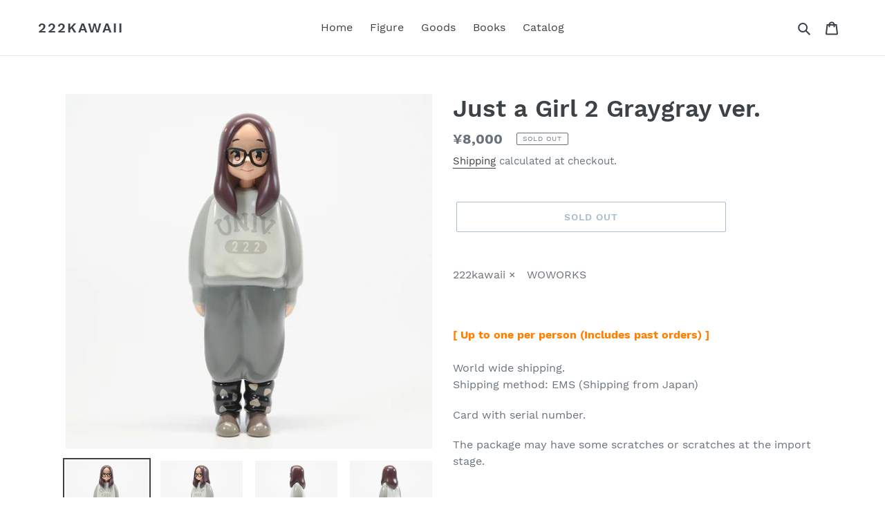

--- FILE ---
content_type: text/html; charset=utf-8
request_url: https://222kawaii.myshopify.com/products/just-a-girl-2-graygray-ver
body_size: 27919
content:
<!doctype html>
<html class="no-js" lang="en">
<head>
  <meta charset="utf-8">
  <meta http-equiv="X-UA-Compatible" content="IE=edge,chrome=1">
  <meta name="viewport" content="width=device-width,initial-scale=1">
  <meta name="theme-color" content="#557b97">
  <link rel="canonical" href="https://222kawaii.myshopify.com/products/just-a-girl-2-graygray-ver"><title>Just a Girl 2 Graygray ver.
&ndash; 222kawaii</title><meta name="description" content="222kawaii ×　WOWORKS   [ Up to one per person (Includes past orders) ]World wide shipping.Shipping method: EMS (Shipping from Japan) Card with serial number. The package may have some scratches or scratches at the import stage. お1人様１個まで（過去のご注文分も含まれます）。 海外発送対応。日本国内はゆうパックにて配送します。 シリアルナンバーカード封入。   輸入の段階で商品パッケージに多少の傷・擦れがついて"><!-- /snippets/social-meta-tags.liquid -->




<meta property="og:site_name" content="222kawaii">
<meta property="og:url" content="https://222kawaii.myshopify.com/products/just-a-girl-2-graygray-ver">
<meta property="og:title" content="Just a Girl 2 Graygray ver.">
<meta property="og:type" content="product">
<meta property="og:description" content="222kawaii ×　WOWORKS   [ Up to one per person (Includes past orders) ]World wide shipping.Shipping method: EMS (Shipping from Japan) Card with serial number. The package may have some scratches or scratches at the import stage. お1人様１個まで（過去のご注文分も含まれます）。 海外発送対応。日本国内はゆうパックにて配送します。 シリアルナンバーカード封入。   輸入の段階で商品パッケージに多少の傷・擦れがついて">

  <meta property="og:price:amount" content="8,000">
  <meta property="og:price:currency" content="JPY">

<meta property="og:image" content="http://222kawaii.myshopify.com/cdn/shop/products/GG01_1200x1200.jpg?v=1615794445"><meta property="og:image" content="http://222kawaii.myshopify.com/cdn/shop/products/GG02_1200x1200.jpg?v=1615794445"><meta property="og:image" content="http://222kawaii.myshopify.com/cdn/shop/products/GG03_1200x1200.jpg?v=1615794445">
<meta property="og:image:secure_url" content="https://222kawaii.myshopify.com/cdn/shop/products/GG01_1200x1200.jpg?v=1615794445"><meta property="og:image:secure_url" content="https://222kawaii.myshopify.com/cdn/shop/products/GG02_1200x1200.jpg?v=1615794445"><meta property="og:image:secure_url" content="https://222kawaii.myshopify.com/cdn/shop/products/GG03_1200x1200.jpg?v=1615794445">


<meta name="twitter:card" content="summary_large_image">
<meta name="twitter:title" content="Just a Girl 2 Graygray ver.">
<meta name="twitter:description" content="222kawaii ×　WOWORKS   [ Up to one per person (Includes past orders) ]World wide shipping.Shipping method: EMS (Shipping from Japan) Card with serial number. The package may have some scratches or scratches at the import stage. お1人様１個まで（過去のご注文分も含まれます）。 海外発送対応。日本国内はゆうパックにて配送します。 シリアルナンバーカード封入。   輸入の段階で商品パッケージに多少の傷・擦れがついて">


  <link href="//222kawaii.myshopify.com/cdn/shop/t/1/assets/theme.scss.css?v=154089364944884118821701335542" rel="stylesheet" type="text/css" media="all" />

  <script>
    var theme = {
      breakpoints: {
        medium: 750,
        large: 990,
        widescreen: 1400
      },
      strings: {
        addToCart: "Add to cart",
        soldOut: "Sold out",
        unavailable: "Unavailable",
        regularPrice: "Regular price",
        salePrice: "Sale price",
        sale: "Sale",
        fromLowestPrice: "from [price]",
        vendor: "Vendor",
        showMore: "Show More",
        showLess: "Show Less",
        searchFor: "Search for",
        addressError: "Error looking up that address",
        addressNoResults: "No results for that address",
        addressQueryLimit: "You have exceeded the Google API usage limit. Consider upgrading to a \u003ca href=\"https:\/\/developers.google.com\/maps\/premium\/usage-limits\"\u003ePremium Plan\u003c\/a\u003e.",
        authError: "There was a problem authenticating your Google Maps account.",
        newWindow: "Opens in a new window.",
        external: "Opens external website.",
        newWindowExternal: "Opens external website in a new window.",
        removeLabel: "Remove [product]",
        update: "Update",
        quantity: "Quantity",
        discountedTotal: "Discounted total",
        regularTotal: "Regular total",
        priceColumn: "See Price column for discount details.",
        quantityMinimumMessage: "Quantity must be 1 or more",
        cartError: "There was an error while updating your cart. Please try again.",
        removedItemMessage: "Removed \u003cspan class=\"cart__removed-product-details\"\u003e([quantity]) [link]\u003c\/span\u003e from your cart.",
        unitPrice: "Unit price",
        unitPriceSeparator: "per",
        oneCartCount: "1 item",
        otherCartCount: "[count] items",
        quantityLabel: "Quantity: [count]",
        products: "Products",
        loading: "Loading",
        number_of_results: "[result_number] of [results_count]",
        number_of_results_found: "[results_count] results found",
        one_result_found: "1 result found"
      },
      moneyFormat: "¥{{amount_no_decimals}}",
      moneyFormatWithCurrency: "¥{{amount_no_decimals}} JPY",
      settings: {
        predictiveSearchEnabled: true,
        predictiveSearchShowPrice: false,
        predictiveSearchShowVendor: false
      }
    }

    document.documentElement.className = document.documentElement.className.replace('no-js', 'js');
  </script><script src="//222kawaii.myshopify.com/cdn/shop/t/1/assets/lazysizes.js?v=94224023136283657951583953919" async="async"></script>
  <script src="//222kawaii.myshopify.com/cdn/shop/t/1/assets/vendor.js?v=85833464202832145531583953921" defer="defer"></script>
  <script src="//222kawaii.myshopify.com/cdn/shop/t/1/assets/theme.js?v=119588253000287256331583953920" defer="defer"></script>

  <script>window.performance && window.performance.mark && window.performance.mark('shopify.content_for_header.start');</script><meta id="shopify-digital-wallet" name="shopify-digital-wallet" content="/35675472004/digital_wallets/dialog">
<meta name="shopify-checkout-api-token" content="6053d8ba0393543646ce6e12bb9881b3">
<link rel="alternate" hreflang="x-default" href="https://222kawaii.myshopify.com/products/just-a-girl-2-graygray-ver">
<link rel="alternate" hreflang="en" href="https://222kawaii.myshopify.com/products/just-a-girl-2-graygray-ver">
<link rel="alternate" hreflang="es" href="https://222kawaii.myshopify.com/es/products/just-a-girl-2-graygray-ver">
<link rel="alternate" hreflang="ja" href="https://222kawaii.myshopify.com/ja/products/just-a-girl-2-graygray-ver">
<link rel="alternate" hreflang="zh-Hans" href="https://222kawaii.myshopify.com/zh/products/just-a-girl-2-graygray-ver">
<link rel="alternate" hreflang="zh-Hans-CN" href="https://222kawaii.myshopify.com/zh-cn/products/just-a-girl-2-graygray-ver">
<link rel="alternate" hreflang="zh-Hans-AR" href="https://222kawaii.myshopify.com/zh/products/just-a-girl-2-graygray-ver">
<link rel="alternate" hreflang="zh-Hans-AT" href="https://222kawaii.myshopify.com/zh/products/just-a-girl-2-graygray-ver">
<link rel="alternate" hreflang="zh-Hans-AU" href="https://222kawaii.myshopify.com/zh/products/just-a-girl-2-graygray-ver">
<link rel="alternate" hreflang="zh-Hans-AZ" href="https://222kawaii.myshopify.com/zh/products/just-a-girl-2-graygray-ver">
<link rel="alternate" hreflang="zh-Hans-BB" href="https://222kawaii.myshopify.com/zh/products/just-a-girl-2-graygray-ver">
<link rel="alternate" hreflang="zh-Hans-BD" href="https://222kawaii.myshopify.com/zh/products/just-a-girl-2-graygray-ver">
<link rel="alternate" hreflang="zh-Hans-BE" href="https://222kawaii.myshopify.com/zh/products/just-a-girl-2-graygray-ver">
<link rel="alternate" hreflang="zh-Hans-BG" href="https://222kawaii.myshopify.com/zh/products/just-a-girl-2-graygray-ver">
<link rel="alternate" hreflang="zh-Hans-BH" href="https://222kawaii.myshopify.com/zh/products/just-a-girl-2-graygray-ver">
<link rel="alternate" hreflang="zh-Hans-BN" href="https://222kawaii.myshopify.com/zh/products/just-a-girl-2-graygray-ver">
<link rel="alternate" hreflang="zh-Hans-BQ" href="https://222kawaii.myshopify.com/zh/products/just-a-girl-2-graygray-ver">
<link rel="alternate" hreflang="zh-Hans-BR" href="https://222kawaii.myshopify.com/zh/products/just-a-girl-2-graygray-ver">
<link rel="alternate" hreflang="zh-Hans-BT" href="https://222kawaii.myshopify.com/zh/products/just-a-girl-2-graygray-ver">
<link rel="alternate" hreflang="zh-Hans-BW" href="https://222kawaii.myshopify.com/zh/products/just-a-girl-2-graygray-ver">
<link rel="alternate" hreflang="zh-Hans-CA" href="https://222kawaii.myshopify.com/zh/products/just-a-girl-2-graygray-ver">
<link rel="alternate" hreflang="zh-Hans-CH" href="https://222kawaii.myshopify.com/zh/products/just-a-girl-2-graygray-ver">
<link rel="alternate" hreflang="zh-Hans-CI" href="https://222kawaii.myshopify.com/zh/products/just-a-girl-2-graygray-ver">
<link rel="alternate" hreflang="zh-Hans-CO" href="https://222kawaii.myshopify.com/zh/products/just-a-girl-2-graygray-ver">
<link rel="alternate" hreflang="zh-Hans-CR" href="https://222kawaii.myshopify.com/zh/products/just-a-girl-2-graygray-ver">
<link rel="alternate" hreflang="zh-Hans-CY" href="https://222kawaii.myshopify.com/zh/products/just-a-girl-2-graygray-ver">
<link rel="alternate" hreflang="zh-Hans-CZ" href="https://222kawaii.myshopify.com/zh/products/just-a-girl-2-graygray-ver">
<link rel="alternate" hreflang="zh-Hans-DE" href="https://222kawaii.myshopify.com/zh/products/just-a-girl-2-graygray-ver">
<link rel="alternate" hreflang="zh-Hans-DJ" href="https://222kawaii.myshopify.com/zh/products/just-a-girl-2-graygray-ver">
<link rel="alternate" hreflang="zh-Hans-DK" href="https://222kawaii.myshopify.com/zh/products/just-a-girl-2-graygray-ver">
<link rel="alternate" hreflang="zh-Hans-DZ" href="https://222kawaii.myshopify.com/zh/products/just-a-girl-2-graygray-ver">
<link rel="alternate" hreflang="zh-Hans-EC" href="https://222kawaii.myshopify.com/zh/products/just-a-girl-2-graygray-ver">
<link rel="alternate" hreflang="zh-Hans-EE" href="https://222kawaii.myshopify.com/zh/products/just-a-girl-2-graygray-ver">
<link rel="alternate" hreflang="zh-Hans-EG" href="https://222kawaii.myshopify.com/zh/products/just-a-girl-2-graygray-ver">
<link rel="alternate" hreflang="zh-Hans-ES" href="https://222kawaii.myshopify.com/zh/products/just-a-girl-2-graygray-ver">
<link rel="alternate" hreflang="zh-Hans-ET" href="https://222kawaii.myshopify.com/zh/products/just-a-girl-2-graygray-ver">
<link rel="alternate" hreflang="zh-Hans-FI" href="https://222kawaii.myshopify.com/zh/products/just-a-girl-2-graygray-ver">
<link rel="alternate" hreflang="zh-Hans-FR" href="https://222kawaii.myshopify.com/zh/products/just-a-girl-2-graygray-ver">
<link rel="alternate" hreflang="zh-Hans-GA" href="https://222kawaii.myshopify.com/zh/products/just-a-girl-2-graygray-ver">
<link rel="alternate" hreflang="zh-Hans-GB" href="https://222kawaii.myshopify.com/zh/products/just-a-girl-2-graygray-ver">
<link rel="alternate" hreflang="zh-Hans-GH" href="https://222kawaii.myshopify.com/zh/products/just-a-girl-2-graygray-ver">
<link rel="alternate" hreflang="zh-Hans-HK" href="https://222kawaii.myshopify.com/zh/products/just-a-girl-2-graygray-ver">
<link rel="alternate" hreflang="zh-Hans-HN" href="https://222kawaii.myshopify.com/zh/products/just-a-girl-2-graygray-ver">
<link rel="alternate" hreflang="zh-Hans-HR" href="https://222kawaii.myshopify.com/zh/products/just-a-girl-2-graygray-ver">
<link rel="alternate" hreflang="zh-Hans-HU" href="https://222kawaii.myshopify.com/zh/products/just-a-girl-2-graygray-ver">
<link rel="alternate" hreflang="zh-Hans-ID" href="https://222kawaii.myshopify.com/zh/products/just-a-girl-2-graygray-ver">
<link rel="alternate" hreflang="zh-Hans-IE" href="https://222kawaii.myshopify.com/zh/products/just-a-girl-2-graygray-ver">
<link rel="alternate" hreflang="zh-Hans-IQ" href="https://222kawaii.myshopify.com/zh/products/just-a-girl-2-graygray-ver">
<link rel="alternate" hreflang="zh-Hans-IS" href="https://222kawaii.myshopify.com/zh/products/just-a-girl-2-graygray-ver">
<link rel="alternate" hreflang="zh-Hans-IT" href="https://222kawaii.myshopify.com/zh/products/just-a-girl-2-graygray-ver">
<link rel="alternate" hreflang="zh-Hans-JO" href="https://222kawaii.myshopify.com/zh/products/just-a-girl-2-graygray-ver">
<link rel="alternate" hreflang="zh-Hans-JP" href="https://222kawaii.myshopify.com/zh/products/just-a-girl-2-graygray-ver">
<link rel="alternate" hreflang="zh-Hans-KE" href="https://222kawaii.myshopify.com/zh/products/just-a-girl-2-graygray-ver">
<link rel="alternate" hreflang="zh-Hans-KH" href="https://222kawaii.myshopify.com/zh/products/just-a-girl-2-graygray-ver">
<link rel="alternate" hreflang="zh-Hans-KR" href="https://222kawaii.myshopify.com/zh/products/just-a-girl-2-graygray-ver">
<link rel="alternate" hreflang="zh-Hans-KW" href="https://222kawaii.myshopify.com/zh/products/just-a-girl-2-graygray-ver">
<link rel="alternate" hreflang="zh-Hans-LA" href="https://222kawaii.myshopify.com/zh/products/just-a-girl-2-graygray-ver">
<link rel="alternate" hreflang="zh-Hans-LB" href="https://222kawaii.myshopify.com/zh/products/just-a-girl-2-graygray-ver">
<link rel="alternate" hreflang="zh-Hans-LI" href="https://222kawaii.myshopify.com/zh/products/just-a-girl-2-graygray-ver">
<link rel="alternate" hreflang="zh-Hans-LK" href="https://222kawaii.myshopify.com/zh/products/just-a-girl-2-graygray-ver">
<link rel="alternate" hreflang="zh-Hans-LT" href="https://222kawaii.myshopify.com/zh/products/just-a-girl-2-graygray-ver">
<link rel="alternate" hreflang="zh-Hans-LU" href="https://222kawaii.myshopify.com/zh/products/just-a-girl-2-graygray-ver">
<link rel="alternate" hreflang="zh-Hans-LV" href="https://222kawaii.myshopify.com/zh/products/just-a-girl-2-graygray-ver">
<link rel="alternate" hreflang="zh-Hans-MA" href="https://222kawaii.myshopify.com/zh/products/just-a-girl-2-graygray-ver">
<link rel="alternate" hreflang="zh-Hans-MC" href="https://222kawaii.myshopify.com/zh/products/just-a-girl-2-graygray-ver">
<link rel="alternate" hreflang="zh-Hans-MG" href="https://222kawaii.myshopify.com/zh/products/just-a-girl-2-graygray-ver">
<link rel="alternate" hreflang="zh-Hans-MK" href="https://222kawaii.myshopify.com/zh/products/just-a-girl-2-graygray-ver">
<link rel="alternate" hreflang="zh-Hans-MO" href="https://222kawaii.myshopify.com/zh/products/just-a-girl-2-graygray-ver">
<link rel="alternate" hreflang="zh-Hans-MT" href="https://222kawaii.myshopify.com/zh/products/just-a-girl-2-graygray-ver">
<link rel="alternate" hreflang="zh-Hans-MU" href="https://222kawaii.myshopify.com/zh/products/just-a-girl-2-graygray-ver">
<link rel="alternate" hreflang="zh-Hans-MV" href="https://222kawaii.myshopify.com/zh/products/just-a-girl-2-graygray-ver">
<link rel="alternate" hreflang="zh-Hans-MX" href="https://222kawaii.myshopify.com/zh/products/just-a-girl-2-graygray-ver">
<link rel="alternate" hreflang="zh-Hans-MY" href="https://222kawaii.myshopify.com/zh/products/just-a-girl-2-graygray-ver">
<link rel="alternate" hreflang="zh-Hans-NC" href="https://222kawaii.myshopify.com/zh/products/just-a-girl-2-graygray-ver">
<link rel="alternate" hreflang="zh-Hans-NG" href="https://222kawaii.myshopify.com/zh/products/just-a-girl-2-graygray-ver">
<link rel="alternate" hreflang="zh-Hans-NL" href="https://222kawaii.myshopify.com/zh/products/just-a-girl-2-graygray-ver">
<link rel="alternate" hreflang="zh-Hans-NO" href="https://222kawaii.myshopify.com/zh/products/just-a-girl-2-graygray-ver">
<link rel="alternate" hreflang="zh-Hans-NP" href="https://222kawaii.myshopify.com/zh/products/just-a-girl-2-graygray-ver">
<link rel="alternate" hreflang="zh-Hans-NZ" href="https://222kawaii.myshopify.com/zh/products/just-a-girl-2-graygray-ver">
<link rel="alternate" hreflang="zh-Hans-OM" href="https://222kawaii.myshopify.com/zh/products/just-a-girl-2-graygray-ver">
<link rel="alternate" hreflang="zh-Hans-PA" href="https://222kawaii.myshopify.com/zh/products/just-a-girl-2-graygray-ver">
<link rel="alternate" hreflang="zh-Hans-PE" href="https://222kawaii.myshopify.com/zh/products/just-a-girl-2-graygray-ver">
<link rel="alternate" hreflang="zh-Hans-PG" href="https://222kawaii.myshopify.com/zh/products/just-a-girl-2-graygray-ver">
<link rel="alternate" hreflang="zh-Hans-PH" href="https://222kawaii.myshopify.com/zh/products/just-a-girl-2-graygray-ver">
<link rel="alternate" hreflang="zh-Hans-PK" href="https://222kawaii.myshopify.com/zh/products/just-a-girl-2-graygray-ver">
<link rel="alternate" hreflang="zh-Hans-PL" href="https://222kawaii.myshopify.com/zh/products/just-a-girl-2-graygray-ver">
<link rel="alternate" hreflang="zh-Hans-PT" href="https://222kawaii.myshopify.com/zh/products/just-a-girl-2-graygray-ver">
<link rel="alternate" hreflang="zh-Hans-QA" href="https://222kawaii.myshopify.com/zh/products/just-a-girl-2-graygray-ver">
<link rel="alternate" hreflang="zh-Hans-RW" href="https://222kawaii.myshopify.com/zh/products/just-a-girl-2-graygray-ver">
<link rel="alternate" hreflang="zh-Hans-SB" href="https://222kawaii.myshopify.com/zh/products/just-a-girl-2-graygray-ver">
<link rel="alternate" hreflang="zh-Hans-SD" href="https://222kawaii.myshopify.com/zh/products/just-a-girl-2-graygray-ver">
<link rel="alternate" hreflang="zh-Hans-SE" href="https://222kawaii.myshopify.com/zh/products/just-a-girl-2-graygray-ver">
<link rel="alternate" hreflang="zh-Hans-SG" href="https://222kawaii.myshopify.com/zh/products/just-a-girl-2-graygray-ver">
<link rel="alternate" hreflang="zh-Hans-SI" href="https://222kawaii.myshopify.com/zh/products/just-a-girl-2-graygray-ver">
<link rel="alternate" hreflang="zh-Hans-SK" href="https://222kawaii.myshopify.com/zh/products/just-a-girl-2-graygray-ver">
<link rel="alternate" hreflang="zh-Hans-SL" href="https://222kawaii.myshopify.com/zh/products/just-a-girl-2-graygray-ver">
<link rel="alternate" hreflang="zh-Hans-SM" href="https://222kawaii.myshopify.com/zh/products/just-a-girl-2-graygray-ver">
<link rel="alternate" hreflang="zh-Hans-SN" href="https://222kawaii.myshopify.com/zh/products/just-a-girl-2-graygray-ver">
<link rel="alternate" hreflang="zh-Hans-SV" href="https://222kawaii.myshopify.com/zh/products/just-a-girl-2-graygray-ver">
<link rel="alternate" hreflang="zh-Hans-TG" href="https://222kawaii.myshopify.com/zh/products/just-a-girl-2-graygray-ver">
<link rel="alternate" hreflang="zh-Hans-TH" href="https://222kawaii.myshopify.com/zh/products/just-a-girl-2-graygray-ver">
<link rel="alternate" hreflang="zh-Hans-TN" href="https://222kawaii.myshopify.com/zh/products/just-a-girl-2-graygray-ver">
<link rel="alternate" hreflang="zh-Hans-TR" href="https://222kawaii.myshopify.com/zh/products/just-a-girl-2-graygray-ver">
<link rel="alternate" hreflang="zh-Hans-TT" href="https://222kawaii.myshopify.com/zh/products/just-a-girl-2-graygray-ver">
<link rel="alternate" hreflang="zh-Hans-TW" href="https://222kawaii.myshopify.com/zh/products/just-a-girl-2-graygray-ver">
<link rel="alternate" hreflang="zh-Hans-TZ" href="https://222kawaii.myshopify.com/zh/products/just-a-girl-2-graygray-ver">
<link rel="alternate" hreflang="zh-Hans-UA" href="https://222kawaii.myshopify.com/zh/products/just-a-girl-2-graygray-ver">
<link rel="alternate" hreflang="zh-Hans-UG" href="https://222kawaii.myshopify.com/zh/products/just-a-girl-2-graygray-ver">
<link rel="alternate" hreflang="zh-Hans-US" href="https://222kawaii.myshopify.com/zh/products/just-a-girl-2-graygray-ver">
<link rel="alternate" hreflang="zh-Hans-VE" href="https://222kawaii.myshopify.com/zh/products/just-a-girl-2-graygray-ver">
<link rel="alternate" hreflang="zh-Hans-VN" href="https://222kawaii.myshopify.com/zh/products/just-a-girl-2-graygray-ver">
<link rel="alternate" hreflang="zh-Hans-ZA" href="https://222kawaii.myshopify.com/zh/products/just-a-girl-2-graygray-ver">
<link rel="alternate" hreflang="zh-Hans-ZW" href="https://222kawaii.myshopify.com/zh/products/just-a-girl-2-graygray-ver">
<link rel="alternate" type="application/json+oembed" href="https://222kawaii.myshopify.com/products/just-a-girl-2-graygray-ver.oembed">
<script async="async" src="/checkouts/internal/preloads.js?locale=en-JP"></script>
<link rel="preconnect" href="https://shop.app" crossorigin="anonymous">
<script async="async" src="https://shop.app/checkouts/internal/preloads.js?locale=en-JP&shop_id=35675472004" crossorigin="anonymous"></script>
<script id="apple-pay-shop-capabilities" type="application/json">{"shopId":35675472004,"countryCode":"JP","currencyCode":"JPY","merchantCapabilities":["supports3DS"],"merchantId":"gid:\/\/shopify\/Shop\/35675472004","merchantName":"222kawaii","requiredBillingContactFields":["postalAddress","email","phone"],"requiredShippingContactFields":["postalAddress","email","phone"],"shippingType":"shipping","supportedNetworks":["visa","masterCard","amex","jcb","discover"],"total":{"type":"pending","label":"222kawaii","amount":"1.00"},"shopifyPaymentsEnabled":true,"supportsSubscriptions":true}</script>
<script id="shopify-features" type="application/json">{"accessToken":"6053d8ba0393543646ce6e12bb9881b3","betas":["rich-media-storefront-analytics"],"domain":"222kawaii.myshopify.com","predictiveSearch":true,"shopId":35675472004,"locale":"en"}</script>
<script>var Shopify = Shopify || {};
Shopify.shop = "222kawaii.myshopify.com";
Shopify.locale = "en";
Shopify.currency = {"active":"JPY","rate":"1.0"};
Shopify.country = "JP";
Shopify.theme = {"name":"Debut","id":91285618820,"schema_name":"Debut","schema_version":"16.4.0","theme_store_id":796,"role":"main"};
Shopify.theme.handle = "null";
Shopify.theme.style = {"id":null,"handle":null};
Shopify.cdnHost = "222kawaii.myshopify.com/cdn";
Shopify.routes = Shopify.routes || {};
Shopify.routes.root = "/";</script>
<script type="module">!function(o){(o.Shopify=o.Shopify||{}).modules=!0}(window);</script>
<script>!function(o){function n(){var o=[];function n(){o.push(Array.prototype.slice.apply(arguments))}return n.q=o,n}var t=o.Shopify=o.Shopify||{};t.loadFeatures=n(),t.autoloadFeatures=n()}(window);</script>
<script>
  window.ShopifyPay = window.ShopifyPay || {};
  window.ShopifyPay.apiHost = "shop.app\/pay";
  window.ShopifyPay.redirectState = null;
</script>
<script id="shop-js-analytics" type="application/json">{"pageType":"product"}</script>
<script defer="defer" async type="module" src="//222kawaii.myshopify.com/cdn/shopifycloud/shop-js/modules/v2/client.init-shop-cart-sync_BT-GjEfc.en.esm.js"></script>
<script defer="defer" async type="module" src="//222kawaii.myshopify.com/cdn/shopifycloud/shop-js/modules/v2/chunk.common_D58fp_Oc.esm.js"></script>
<script defer="defer" async type="module" src="//222kawaii.myshopify.com/cdn/shopifycloud/shop-js/modules/v2/chunk.modal_xMitdFEc.esm.js"></script>
<script type="module">
  await import("//222kawaii.myshopify.com/cdn/shopifycloud/shop-js/modules/v2/client.init-shop-cart-sync_BT-GjEfc.en.esm.js");
await import("//222kawaii.myshopify.com/cdn/shopifycloud/shop-js/modules/v2/chunk.common_D58fp_Oc.esm.js");
await import("//222kawaii.myshopify.com/cdn/shopifycloud/shop-js/modules/v2/chunk.modal_xMitdFEc.esm.js");

  window.Shopify.SignInWithShop?.initShopCartSync?.({"fedCMEnabled":true,"windoidEnabled":true});

</script>
<script>
  window.Shopify = window.Shopify || {};
  if (!window.Shopify.featureAssets) window.Shopify.featureAssets = {};
  window.Shopify.featureAssets['shop-js'] = {"shop-cart-sync":["modules/v2/client.shop-cart-sync_DZOKe7Ll.en.esm.js","modules/v2/chunk.common_D58fp_Oc.esm.js","modules/v2/chunk.modal_xMitdFEc.esm.js"],"init-fed-cm":["modules/v2/client.init-fed-cm_B6oLuCjv.en.esm.js","modules/v2/chunk.common_D58fp_Oc.esm.js","modules/v2/chunk.modal_xMitdFEc.esm.js"],"shop-cash-offers":["modules/v2/client.shop-cash-offers_D2sdYoxE.en.esm.js","modules/v2/chunk.common_D58fp_Oc.esm.js","modules/v2/chunk.modal_xMitdFEc.esm.js"],"shop-login-button":["modules/v2/client.shop-login-button_QeVjl5Y3.en.esm.js","modules/v2/chunk.common_D58fp_Oc.esm.js","modules/v2/chunk.modal_xMitdFEc.esm.js"],"pay-button":["modules/v2/client.pay-button_DXTOsIq6.en.esm.js","modules/v2/chunk.common_D58fp_Oc.esm.js","modules/v2/chunk.modal_xMitdFEc.esm.js"],"shop-button":["modules/v2/client.shop-button_DQZHx9pm.en.esm.js","modules/v2/chunk.common_D58fp_Oc.esm.js","modules/v2/chunk.modal_xMitdFEc.esm.js"],"avatar":["modules/v2/client.avatar_BTnouDA3.en.esm.js"],"init-windoid":["modules/v2/client.init-windoid_CR1B-cfM.en.esm.js","modules/v2/chunk.common_D58fp_Oc.esm.js","modules/v2/chunk.modal_xMitdFEc.esm.js"],"init-shop-for-new-customer-accounts":["modules/v2/client.init-shop-for-new-customer-accounts_C_vY_xzh.en.esm.js","modules/v2/client.shop-login-button_QeVjl5Y3.en.esm.js","modules/v2/chunk.common_D58fp_Oc.esm.js","modules/v2/chunk.modal_xMitdFEc.esm.js"],"init-shop-email-lookup-coordinator":["modules/v2/client.init-shop-email-lookup-coordinator_BI7n9ZSv.en.esm.js","modules/v2/chunk.common_D58fp_Oc.esm.js","modules/v2/chunk.modal_xMitdFEc.esm.js"],"init-shop-cart-sync":["modules/v2/client.init-shop-cart-sync_BT-GjEfc.en.esm.js","modules/v2/chunk.common_D58fp_Oc.esm.js","modules/v2/chunk.modal_xMitdFEc.esm.js"],"shop-toast-manager":["modules/v2/client.shop-toast-manager_DiYdP3xc.en.esm.js","modules/v2/chunk.common_D58fp_Oc.esm.js","modules/v2/chunk.modal_xMitdFEc.esm.js"],"init-customer-accounts":["modules/v2/client.init-customer-accounts_D9ZNqS-Q.en.esm.js","modules/v2/client.shop-login-button_QeVjl5Y3.en.esm.js","modules/v2/chunk.common_D58fp_Oc.esm.js","modules/v2/chunk.modal_xMitdFEc.esm.js"],"init-customer-accounts-sign-up":["modules/v2/client.init-customer-accounts-sign-up_iGw4briv.en.esm.js","modules/v2/client.shop-login-button_QeVjl5Y3.en.esm.js","modules/v2/chunk.common_D58fp_Oc.esm.js","modules/v2/chunk.modal_xMitdFEc.esm.js"],"shop-follow-button":["modules/v2/client.shop-follow-button_CqMgW2wH.en.esm.js","modules/v2/chunk.common_D58fp_Oc.esm.js","modules/v2/chunk.modal_xMitdFEc.esm.js"],"checkout-modal":["modules/v2/client.checkout-modal_xHeaAweL.en.esm.js","modules/v2/chunk.common_D58fp_Oc.esm.js","modules/v2/chunk.modal_xMitdFEc.esm.js"],"shop-login":["modules/v2/client.shop-login_D91U-Q7h.en.esm.js","modules/v2/chunk.common_D58fp_Oc.esm.js","modules/v2/chunk.modal_xMitdFEc.esm.js"],"lead-capture":["modules/v2/client.lead-capture_BJmE1dJe.en.esm.js","modules/v2/chunk.common_D58fp_Oc.esm.js","modules/v2/chunk.modal_xMitdFEc.esm.js"],"payment-terms":["modules/v2/client.payment-terms_Ci9AEqFq.en.esm.js","modules/v2/chunk.common_D58fp_Oc.esm.js","modules/v2/chunk.modal_xMitdFEc.esm.js"]};
</script>
<script id="__st">var __st={"a":35675472004,"offset":32400,"reqid":"9d3835c2-c427-4ea8-aa9e-db5a24d39c13-1769526396","pageurl":"222kawaii.myshopify.com\/products\/just-a-girl-2-graygray-ver","u":"77dc16cbea6e","p":"product","rtyp":"product","rid":6578315919547};</script>
<script>window.ShopifyPaypalV4VisibilityTracking = true;</script>
<script id="captcha-bootstrap">!function(){'use strict';const t='contact',e='account',n='new_comment',o=[[t,t],['blogs',n],['comments',n],[t,'customer']],c=[[e,'customer_login'],[e,'guest_login'],[e,'recover_customer_password'],[e,'create_customer']],r=t=>t.map((([t,e])=>`form[action*='/${t}']:not([data-nocaptcha='true']) input[name='form_type'][value='${e}']`)).join(','),a=t=>()=>t?[...document.querySelectorAll(t)].map((t=>t.form)):[];function s(){const t=[...o],e=r(t);return a(e)}const i='password',u='form_key',d=['recaptcha-v3-token','g-recaptcha-response','h-captcha-response',i],f=()=>{try{return window.sessionStorage}catch{return}},m='__shopify_v',_=t=>t.elements[u];function p(t,e,n=!1){try{const o=window.sessionStorage,c=JSON.parse(o.getItem(e)),{data:r}=function(t){const{data:e,action:n}=t;return t[m]||n?{data:e,action:n}:{data:t,action:n}}(c);for(const[e,n]of Object.entries(r))t.elements[e]&&(t.elements[e].value=n);n&&o.removeItem(e)}catch(o){console.error('form repopulation failed',{error:o})}}const l='form_type',E='cptcha';function T(t){t.dataset[E]=!0}const w=window,h=w.document,L='Shopify',v='ce_forms',y='captcha';let A=!1;((t,e)=>{const n=(g='f06e6c50-85a8-45c8-87d0-21a2b65856fe',I='https://cdn.shopify.com/shopifycloud/storefront-forms-hcaptcha/ce_storefront_forms_captcha_hcaptcha.v1.5.2.iife.js',D={infoText:'Protected by hCaptcha',privacyText:'Privacy',termsText:'Terms'},(t,e,n)=>{const o=w[L][v],c=o.bindForm;if(c)return c(t,g,e,D).then(n);var r;o.q.push([[t,g,e,D],n]),r=I,A||(h.body.append(Object.assign(h.createElement('script'),{id:'captcha-provider',async:!0,src:r})),A=!0)});var g,I,D;w[L]=w[L]||{},w[L][v]=w[L][v]||{},w[L][v].q=[],w[L][y]=w[L][y]||{},w[L][y].protect=function(t,e){n(t,void 0,e),T(t)},Object.freeze(w[L][y]),function(t,e,n,w,h,L){const[v,y,A,g]=function(t,e,n){const i=e?o:[],u=t?c:[],d=[...i,...u],f=r(d),m=r(i),_=r(d.filter((([t,e])=>n.includes(e))));return[a(f),a(m),a(_),s()]}(w,h,L),I=t=>{const e=t.target;return e instanceof HTMLFormElement?e:e&&e.form},D=t=>v().includes(t);t.addEventListener('submit',(t=>{const e=I(t);if(!e)return;const n=D(e)&&!e.dataset.hcaptchaBound&&!e.dataset.recaptchaBound,o=_(e),c=g().includes(e)&&(!o||!o.value);(n||c)&&t.preventDefault(),c&&!n&&(function(t){try{if(!f())return;!function(t){const e=f();if(!e)return;const n=_(t);if(!n)return;const o=n.value;o&&e.removeItem(o)}(t);const e=Array.from(Array(32),(()=>Math.random().toString(36)[2])).join('');!function(t,e){_(t)||t.append(Object.assign(document.createElement('input'),{type:'hidden',name:u})),t.elements[u].value=e}(t,e),function(t,e){const n=f();if(!n)return;const o=[...t.querySelectorAll(`input[type='${i}']`)].map((({name:t})=>t)),c=[...d,...o],r={};for(const[a,s]of new FormData(t).entries())c.includes(a)||(r[a]=s);n.setItem(e,JSON.stringify({[m]:1,action:t.action,data:r}))}(t,e)}catch(e){console.error('failed to persist form',e)}}(e),e.submit())}));const S=(t,e)=>{t&&!t.dataset[E]&&(n(t,e.some((e=>e===t))),T(t))};for(const o of['focusin','change'])t.addEventListener(o,(t=>{const e=I(t);D(e)&&S(e,y())}));const B=e.get('form_key'),M=e.get(l),P=B&&M;t.addEventListener('DOMContentLoaded',(()=>{const t=y();if(P)for(const e of t)e.elements[l].value===M&&p(e,B);[...new Set([...A(),...v().filter((t=>'true'===t.dataset.shopifyCaptcha))])].forEach((e=>S(e,t)))}))}(h,new URLSearchParams(w.location.search),n,t,e,['guest_login'])})(!0,!0)}();</script>
<script integrity="sha256-4kQ18oKyAcykRKYeNunJcIwy7WH5gtpwJnB7kiuLZ1E=" data-source-attribution="shopify.loadfeatures" defer="defer" src="//222kawaii.myshopify.com/cdn/shopifycloud/storefront/assets/storefront/load_feature-a0a9edcb.js" crossorigin="anonymous"></script>
<script crossorigin="anonymous" defer="defer" src="//222kawaii.myshopify.com/cdn/shopifycloud/storefront/assets/shopify_pay/storefront-65b4c6d7.js?v=20250812"></script>
<script data-source-attribution="shopify.dynamic_checkout.dynamic.init">var Shopify=Shopify||{};Shopify.PaymentButton=Shopify.PaymentButton||{isStorefrontPortableWallets:!0,init:function(){window.Shopify.PaymentButton.init=function(){};var t=document.createElement("script");t.src="https://222kawaii.myshopify.com/cdn/shopifycloud/portable-wallets/latest/portable-wallets.en.js",t.type="module",document.head.appendChild(t)}};
</script>
<script data-source-attribution="shopify.dynamic_checkout.buyer_consent">
  function portableWalletsHideBuyerConsent(e){var t=document.getElementById("shopify-buyer-consent"),n=document.getElementById("shopify-subscription-policy-button");t&&n&&(t.classList.add("hidden"),t.setAttribute("aria-hidden","true"),n.removeEventListener("click",e))}function portableWalletsShowBuyerConsent(e){var t=document.getElementById("shopify-buyer-consent"),n=document.getElementById("shopify-subscription-policy-button");t&&n&&(t.classList.remove("hidden"),t.removeAttribute("aria-hidden"),n.addEventListener("click",e))}window.Shopify?.PaymentButton&&(window.Shopify.PaymentButton.hideBuyerConsent=portableWalletsHideBuyerConsent,window.Shopify.PaymentButton.showBuyerConsent=portableWalletsShowBuyerConsent);
</script>
<script>
  function portableWalletsCleanup(e){e&&e.src&&console.error("Failed to load portable wallets script "+e.src);var t=document.querySelectorAll("shopify-accelerated-checkout .shopify-payment-button__skeleton, shopify-accelerated-checkout-cart .wallet-cart-button__skeleton"),e=document.getElementById("shopify-buyer-consent");for(let e=0;e<t.length;e++)t[e].remove();e&&e.remove()}function portableWalletsNotLoadedAsModule(e){e instanceof ErrorEvent&&"string"==typeof e.message&&e.message.includes("import.meta")&&"string"==typeof e.filename&&e.filename.includes("portable-wallets")&&(window.removeEventListener("error",portableWalletsNotLoadedAsModule),window.Shopify.PaymentButton.failedToLoad=e,"loading"===document.readyState?document.addEventListener("DOMContentLoaded",window.Shopify.PaymentButton.init):window.Shopify.PaymentButton.init())}window.addEventListener("error",portableWalletsNotLoadedAsModule);
</script>

<script type="module" src="https://222kawaii.myshopify.com/cdn/shopifycloud/portable-wallets/latest/portable-wallets.en.js" onError="portableWalletsCleanup(this)" crossorigin="anonymous"></script>
<script nomodule>
  document.addEventListener("DOMContentLoaded", portableWalletsCleanup);
</script>

<script id='scb4127' type='text/javascript' async='' src='https://222kawaii.myshopify.com/cdn/shopifycloud/privacy-banner/storefront-banner.js'></script><link id="shopify-accelerated-checkout-styles" rel="stylesheet" media="screen" href="https://222kawaii.myshopify.com/cdn/shopifycloud/portable-wallets/latest/accelerated-checkout-backwards-compat.css" crossorigin="anonymous">
<style id="shopify-accelerated-checkout-cart">
        #shopify-buyer-consent {
  margin-top: 1em;
  display: inline-block;
  width: 100%;
}

#shopify-buyer-consent.hidden {
  display: none;
}

#shopify-subscription-policy-button {
  background: none;
  border: none;
  padding: 0;
  text-decoration: underline;
  font-size: inherit;
  cursor: pointer;
}

#shopify-subscription-policy-button::before {
  box-shadow: none;
}

      </style>

<script>window.performance && window.performance.mark && window.performance.mark('shopify.content_for_header.end');</script>
  
<!-- BEGIN app block: shopify://apps/minmaxify-order-limits/blocks/app-embed-block/3acfba32-89f3-4377-ae20-cbb9abc48475 --><script type="text/javascript" src="https://limits.minmaxify.com/222kawaii.myshopify.com?v=55j&r=20220811184548"></script>

<!-- END app block --><link href="https://monorail-edge.shopifysvc.com" rel="dns-prefetch">
<script>(function(){if ("sendBeacon" in navigator && "performance" in window) {try {var session_token_from_headers = performance.getEntriesByType('navigation')[0].serverTiming.find(x => x.name == '_s').description;} catch {var session_token_from_headers = undefined;}var session_cookie_matches = document.cookie.match(/_shopify_s=([^;]*)/);var session_token_from_cookie = session_cookie_matches && session_cookie_matches.length === 2 ? session_cookie_matches[1] : "";var session_token = session_token_from_headers || session_token_from_cookie || "";function handle_abandonment_event(e) {var entries = performance.getEntries().filter(function(entry) {return /monorail-edge.shopifysvc.com/.test(entry.name);});if (!window.abandonment_tracked && entries.length === 0) {window.abandonment_tracked = true;var currentMs = Date.now();var navigation_start = performance.timing.navigationStart;var payload = {shop_id: 35675472004,url: window.location.href,navigation_start,duration: currentMs - navigation_start,session_token,page_type: "product"};window.navigator.sendBeacon("https://monorail-edge.shopifysvc.com/v1/produce", JSON.stringify({schema_id: "online_store_buyer_site_abandonment/1.1",payload: payload,metadata: {event_created_at_ms: currentMs,event_sent_at_ms: currentMs}}));}}window.addEventListener('pagehide', handle_abandonment_event);}}());</script>
<script id="web-pixels-manager-setup">(function e(e,d,r,n,o){if(void 0===o&&(o={}),!Boolean(null===(a=null===(i=window.Shopify)||void 0===i?void 0:i.analytics)||void 0===a?void 0:a.replayQueue)){var i,a;window.Shopify=window.Shopify||{};var t=window.Shopify;t.analytics=t.analytics||{};var s=t.analytics;s.replayQueue=[],s.publish=function(e,d,r){return s.replayQueue.push([e,d,r]),!0};try{self.performance.mark("wpm:start")}catch(e){}var l=function(){var e={modern:/Edge?\/(1{2}[4-9]|1[2-9]\d|[2-9]\d{2}|\d{4,})\.\d+(\.\d+|)|Firefox\/(1{2}[4-9]|1[2-9]\d|[2-9]\d{2}|\d{4,})\.\d+(\.\d+|)|Chrom(ium|e)\/(9{2}|\d{3,})\.\d+(\.\d+|)|(Maci|X1{2}).+ Version\/(15\.\d+|(1[6-9]|[2-9]\d|\d{3,})\.\d+)([,.]\d+|)( \(\w+\)|)( Mobile\/\w+|) Safari\/|Chrome.+OPR\/(9{2}|\d{3,})\.\d+\.\d+|(CPU[ +]OS|iPhone[ +]OS|CPU[ +]iPhone|CPU IPhone OS|CPU iPad OS)[ +]+(15[._]\d+|(1[6-9]|[2-9]\d|\d{3,})[._]\d+)([._]\d+|)|Android:?[ /-](13[3-9]|1[4-9]\d|[2-9]\d{2}|\d{4,})(\.\d+|)(\.\d+|)|Android.+Firefox\/(13[5-9]|1[4-9]\d|[2-9]\d{2}|\d{4,})\.\d+(\.\d+|)|Android.+Chrom(ium|e)\/(13[3-9]|1[4-9]\d|[2-9]\d{2}|\d{4,})\.\d+(\.\d+|)|SamsungBrowser\/([2-9]\d|\d{3,})\.\d+/,legacy:/Edge?\/(1[6-9]|[2-9]\d|\d{3,})\.\d+(\.\d+|)|Firefox\/(5[4-9]|[6-9]\d|\d{3,})\.\d+(\.\d+|)|Chrom(ium|e)\/(5[1-9]|[6-9]\d|\d{3,})\.\d+(\.\d+|)([\d.]+$|.*Safari\/(?![\d.]+ Edge\/[\d.]+$))|(Maci|X1{2}).+ Version\/(10\.\d+|(1[1-9]|[2-9]\d|\d{3,})\.\d+)([,.]\d+|)( \(\w+\)|)( Mobile\/\w+|) Safari\/|Chrome.+OPR\/(3[89]|[4-9]\d|\d{3,})\.\d+\.\d+|(CPU[ +]OS|iPhone[ +]OS|CPU[ +]iPhone|CPU IPhone OS|CPU iPad OS)[ +]+(10[._]\d+|(1[1-9]|[2-9]\d|\d{3,})[._]\d+)([._]\d+|)|Android:?[ /-](13[3-9]|1[4-9]\d|[2-9]\d{2}|\d{4,})(\.\d+|)(\.\d+|)|Mobile Safari.+OPR\/([89]\d|\d{3,})\.\d+\.\d+|Android.+Firefox\/(13[5-9]|1[4-9]\d|[2-9]\d{2}|\d{4,})\.\d+(\.\d+|)|Android.+Chrom(ium|e)\/(13[3-9]|1[4-9]\d|[2-9]\d{2}|\d{4,})\.\d+(\.\d+|)|Android.+(UC? ?Browser|UCWEB|U3)[ /]?(15\.([5-9]|\d{2,})|(1[6-9]|[2-9]\d|\d{3,})\.\d+)\.\d+|SamsungBrowser\/(5\.\d+|([6-9]|\d{2,})\.\d+)|Android.+MQ{2}Browser\/(14(\.(9|\d{2,})|)|(1[5-9]|[2-9]\d|\d{3,})(\.\d+|))(\.\d+|)|K[Aa][Ii]OS\/(3\.\d+|([4-9]|\d{2,})\.\d+)(\.\d+|)/},d=e.modern,r=e.legacy,n=navigator.userAgent;return n.match(d)?"modern":n.match(r)?"legacy":"unknown"}(),u="modern"===l?"modern":"legacy",c=(null!=n?n:{modern:"",legacy:""})[u],f=function(e){return[e.baseUrl,"/wpm","/b",e.hashVersion,"modern"===e.buildTarget?"m":"l",".js"].join("")}({baseUrl:d,hashVersion:r,buildTarget:u}),m=function(e){var d=e.version,r=e.bundleTarget,n=e.surface,o=e.pageUrl,i=e.monorailEndpoint;return{emit:function(e){var a=e.status,t=e.errorMsg,s=(new Date).getTime(),l=JSON.stringify({metadata:{event_sent_at_ms:s},events:[{schema_id:"web_pixels_manager_load/3.1",payload:{version:d,bundle_target:r,page_url:o,status:a,surface:n,error_msg:t},metadata:{event_created_at_ms:s}}]});if(!i)return console&&console.warn&&console.warn("[Web Pixels Manager] No Monorail endpoint provided, skipping logging."),!1;try{return self.navigator.sendBeacon.bind(self.navigator)(i,l)}catch(e){}var u=new XMLHttpRequest;try{return u.open("POST",i,!0),u.setRequestHeader("Content-Type","text/plain"),u.send(l),!0}catch(e){return console&&console.warn&&console.warn("[Web Pixels Manager] Got an unhandled error while logging to Monorail."),!1}}}}({version:r,bundleTarget:l,surface:e.surface,pageUrl:self.location.href,monorailEndpoint:e.monorailEndpoint});try{o.browserTarget=l,function(e){var d=e.src,r=e.async,n=void 0===r||r,o=e.onload,i=e.onerror,a=e.sri,t=e.scriptDataAttributes,s=void 0===t?{}:t,l=document.createElement("script"),u=document.querySelector("head"),c=document.querySelector("body");if(l.async=n,l.src=d,a&&(l.integrity=a,l.crossOrigin="anonymous"),s)for(var f in s)if(Object.prototype.hasOwnProperty.call(s,f))try{l.dataset[f]=s[f]}catch(e){}if(o&&l.addEventListener("load",o),i&&l.addEventListener("error",i),u)u.appendChild(l);else{if(!c)throw new Error("Did not find a head or body element to append the script");c.appendChild(l)}}({src:f,async:!0,onload:function(){if(!function(){var e,d;return Boolean(null===(d=null===(e=window.Shopify)||void 0===e?void 0:e.analytics)||void 0===d?void 0:d.initialized)}()){var d=window.webPixelsManager.init(e)||void 0;if(d){var r=window.Shopify.analytics;r.replayQueue.forEach((function(e){var r=e[0],n=e[1],o=e[2];d.publishCustomEvent(r,n,o)})),r.replayQueue=[],r.publish=d.publishCustomEvent,r.visitor=d.visitor,r.initialized=!0}}},onerror:function(){return m.emit({status:"failed",errorMsg:"".concat(f," has failed to load")})},sri:function(e){var d=/^sha384-[A-Za-z0-9+/=]+$/;return"string"==typeof e&&d.test(e)}(c)?c:"",scriptDataAttributes:o}),m.emit({status:"loading"})}catch(e){m.emit({status:"failed",errorMsg:(null==e?void 0:e.message)||"Unknown error"})}}})({shopId: 35675472004,storefrontBaseUrl: "https://222kawaii.myshopify.com",extensionsBaseUrl: "https://extensions.shopifycdn.com/cdn/shopifycloud/web-pixels-manager",monorailEndpoint: "https://monorail-edge.shopifysvc.com/unstable/produce_batch",surface: "storefront-renderer",enabledBetaFlags: ["2dca8a86"],webPixelsConfigList: [{"id":"shopify-app-pixel","configuration":"{}","eventPayloadVersion":"v1","runtimeContext":"STRICT","scriptVersion":"0450","apiClientId":"shopify-pixel","type":"APP","privacyPurposes":["ANALYTICS","MARKETING"]},{"id":"shopify-custom-pixel","eventPayloadVersion":"v1","runtimeContext":"LAX","scriptVersion":"0450","apiClientId":"shopify-pixel","type":"CUSTOM","privacyPurposes":["ANALYTICS","MARKETING"]}],isMerchantRequest: false,initData: {"shop":{"name":"222kawaii","paymentSettings":{"currencyCode":"JPY"},"myshopifyDomain":"222kawaii.myshopify.com","countryCode":"JP","storefrontUrl":"https:\/\/222kawaii.myshopify.com"},"customer":null,"cart":null,"checkout":null,"productVariants":[{"price":{"amount":8000.0,"currencyCode":"JPY"},"product":{"title":"Just a Girl 2 Graygray ver.","vendor":"WOWORKS","id":"6578315919547","untranslatedTitle":"Just a Girl 2 Graygray ver.","url":"\/products\/just-a-girl-2-graygray-ver","type":"Figure"},"id":"39445797503163","image":{"src":"\/\/222kawaii.myshopify.com\/cdn\/shop\/products\/GG01.jpg?v=1615794445"},"sku":"","title":"Default Title","untranslatedTitle":"Default Title"}],"purchasingCompany":null},},"https://222kawaii.myshopify.com/cdn","fcfee988w5aeb613cpc8e4bc33m6693e112",{"modern":"","legacy":""},{"shopId":"35675472004","storefrontBaseUrl":"https:\/\/222kawaii.myshopify.com","extensionBaseUrl":"https:\/\/extensions.shopifycdn.com\/cdn\/shopifycloud\/web-pixels-manager","surface":"storefront-renderer","enabledBetaFlags":"[\"2dca8a86\"]","isMerchantRequest":"false","hashVersion":"fcfee988w5aeb613cpc8e4bc33m6693e112","publish":"custom","events":"[[\"page_viewed\",{}],[\"product_viewed\",{\"productVariant\":{\"price\":{\"amount\":8000.0,\"currencyCode\":\"JPY\"},\"product\":{\"title\":\"Just a Girl 2 Graygray ver.\",\"vendor\":\"WOWORKS\",\"id\":\"6578315919547\",\"untranslatedTitle\":\"Just a Girl 2 Graygray ver.\",\"url\":\"\/products\/just-a-girl-2-graygray-ver\",\"type\":\"Figure\"},\"id\":\"39445797503163\",\"image\":{\"src\":\"\/\/222kawaii.myshopify.com\/cdn\/shop\/products\/GG01.jpg?v=1615794445\"},\"sku\":\"\",\"title\":\"Default Title\",\"untranslatedTitle\":\"Default Title\"}}]]"});</script><script>
  window.ShopifyAnalytics = window.ShopifyAnalytics || {};
  window.ShopifyAnalytics.meta = window.ShopifyAnalytics.meta || {};
  window.ShopifyAnalytics.meta.currency = 'JPY';
  var meta = {"product":{"id":6578315919547,"gid":"gid:\/\/shopify\/Product\/6578315919547","vendor":"WOWORKS","type":"Figure","handle":"just-a-girl-2-graygray-ver","variants":[{"id":39445797503163,"price":800000,"name":"Just a Girl 2 Graygray ver.","public_title":null,"sku":""}],"remote":false},"page":{"pageType":"product","resourceType":"product","resourceId":6578315919547,"requestId":"9d3835c2-c427-4ea8-aa9e-db5a24d39c13-1769526396"}};
  for (var attr in meta) {
    window.ShopifyAnalytics.meta[attr] = meta[attr];
  }
</script>
<script class="analytics">
  (function () {
    var customDocumentWrite = function(content) {
      var jquery = null;

      if (window.jQuery) {
        jquery = window.jQuery;
      } else if (window.Checkout && window.Checkout.$) {
        jquery = window.Checkout.$;
      }

      if (jquery) {
        jquery('body').append(content);
      }
    };

    var hasLoggedConversion = function(token) {
      if (token) {
        return document.cookie.indexOf('loggedConversion=' + token) !== -1;
      }
      return false;
    }

    var setCookieIfConversion = function(token) {
      if (token) {
        var twoMonthsFromNow = new Date(Date.now());
        twoMonthsFromNow.setMonth(twoMonthsFromNow.getMonth() + 2);

        document.cookie = 'loggedConversion=' + token + '; expires=' + twoMonthsFromNow;
      }
    }

    var trekkie = window.ShopifyAnalytics.lib = window.trekkie = window.trekkie || [];
    if (trekkie.integrations) {
      return;
    }
    trekkie.methods = [
      'identify',
      'page',
      'ready',
      'track',
      'trackForm',
      'trackLink'
    ];
    trekkie.factory = function(method) {
      return function() {
        var args = Array.prototype.slice.call(arguments);
        args.unshift(method);
        trekkie.push(args);
        return trekkie;
      };
    };
    for (var i = 0; i < trekkie.methods.length; i++) {
      var key = trekkie.methods[i];
      trekkie[key] = trekkie.factory(key);
    }
    trekkie.load = function(config) {
      trekkie.config = config || {};
      trekkie.config.initialDocumentCookie = document.cookie;
      var first = document.getElementsByTagName('script')[0];
      var script = document.createElement('script');
      script.type = 'text/javascript';
      script.onerror = function(e) {
        var scriptFallback = document.createElement('script');
        scriptFallback.type = 'text/javascript';
        scriptFallback.onerror = function(error) {
                var Monorail = {
      produce: function produce(monorailDomain, schemaId, payload) {
        var currentMs = new Date().getTime();
        var event = {
          schema_id: schemaId,
          payload: payload,
          metadata: {
            event_created_at_ms: currentMs,
            event_sent_at_ms: currentMs
          }
        };
        return Monorail.sendRequest("https://" + monorailDomain + "/v1/produce", JSON.stringify(event));
      },
      sendRequest: function sendRequest(endpointUrl, payload) {
        // Try the sendBeacon API
        if (window && window.navigator && typeof window.navigator.sendBeacon === 'function' && typeof window.Blob === 'function' && !Monorail.isIos12()) {
          var blobData = new window.Blob([payload], {
            type: 'text/plain'
          });

          if (window.navigator.sendBeacon(endpointUrl, blobData)) {
            return true;
          } // sendBeacon was not successful

        } // XHR beacon

        var xhr = new XMLHttpRequest();

        try {
          xhr.open('POST', endpointUrl);
          xhr.setRequestHeader('Content-Type', 'text/plain');
          xhr.send(payload);
        } catch (e) {
          console.log(e);
        }

        return false;
      },
      isIos12: function isIos12() {
        return window.navigator.userAgent.lastIndexOf('iPhone; CPU iPhone OS 12_') !== -1 || window.navigator.userAgent.lastIndexOf('iPad; CPU OS 12_') !== -1;
      }
    };
    Monorail.produce('monorail-edge.shopifysvc.com',
      'trekkie_storefront_load_errors/1.1',
      {shop_id: 35675472004,
      theme_id: 91285618820,
      app_name: "storefront",
      context_url: window.location.href,
      source_url: "//222kawaii.myshopify.com/cdn/s/trekkie.storefront.a804e9514e4efded663580eddd6991fcc12b5451.min.js"});

        };
        scriptFallback.async = true;
        scriptFallback.src = '//222kawaii.myshopify.com/cdn/s/trekkie.storefront.a804e9514e4efded663580eddd6991fcc12b5451.min.js';
        first.parentNode.insertBefore(scriptFallback, first);
      };
      script.async = true;
      script.src = '//222kawaii.myshopify.com/cdn/s/trekkie.storefront.a804e9514e4efded663580eddd6991fcc12b5451.min.js';
      first.parentNode.insertBefore(script, first);
    };
    trekkie.load(
      {"Trekkie":{"appName":"storefront","development":false,"defaultAttributes":{"shopId":35675472004,"isMerchantRequest":null,"themeId":91285618820,"themeCityHash":"10352831362048241431","contentLanguage":"en","currency":"JPY","eventMetadataId":"8c388d41-55b0-4c5d-94a0-d15d2ef4eddc"},"isServerSideCookieWritingEnabled":true,"monorailRegion":"shop_domain","enabledBetaFlags":["65f19447"]},"Session Attribution":{},"S2S":{"facebookCapiEnabled":false,"source":"trekkie-storefront-renderer","apiClientId":580111}}
    );

    var loaded = false;
    trekkie.ready(function() {
      if (loaded) return;
      loaded = true;

      window.ShopifyAnalytics.lib = window.trekkie;

      var originalDocumentWrite = document.write;
      document.write = customDocumentWrite;
      try { window.ShopifyAnalytics.merchantGoogleAnalytics.call(this); } catch(error) {};
      document.write = originalDocumentWrite;

      window.ShopifyAnalytics.lib.page(null,{"pageType":"product","resourceType":"product","resourceId":6578315919547,"requestId":"9d3835c2-c427-4ea8-aa9e-db5a24d39c13-1769526396","shopifyEmitted":true});

      var match = window.location.pathname.match(/checkouts\/(.+)\/(thank_you|post_purchase)/)
      var token = match? match[1]: undefined;
      if (!hasLoggedConversion(token)) {
        setCookieIfConversion(token);
        window.ShopifyAnalytics.lib.track("Viewed Product",{"currency":"JPY","variantId":39445797503163,"productId":6578315919547,"productGid":"gid:\/\/shopify\/Product\/6578315919547","name":"Just a Girl 2 Graygray ver.","price":"8000","sku":"","brand":"WOWORKS","variant":null,"category":"Figure","nonInteraction":true,"remote":false},undefined,undefined,{"shopifyEmitted":true});
      window.ShopifyAnalytics.lib.track("monorail:\/\/trekkie_storefront_viewed_product\/1.1",{"currency":"JPY","variantId":39445797503163,"productId":6578315919547,"productGid":"gid:\/\/shopify\/Product\/6578315919547","name":"Just a Girl 2 Graygray ver.","price":"8000","sku":"","brand":"WOWORKS","variant":null,"category":"Figure","nonInteraction":true,"remote":false,"referer":"https:\/\/222kawaii.myshopify.com\/products\/just-a-girl-2-graygray-ver"});
      }
    });


        var eventsListenerScript = document.createElement('script');
        eventsListenerScript.async = true;
        eventsListenerScript.src = "//222kawaii.myshopify.com/cdn/shopifycloud/storefront/assets/shop_events_listener-3da45d37.js";
        document.getElementsByTagName('head')[0].appendChild(eventsListenerScript);

})();</script>
<script
  defer
  src="https://222kawaii.myshopify.com/cdn/shopifycloud/perf-kit/shopify-perf-kit-3.0.4.min.js"
  data-application="storefront-renderer"
  data-shop-id="35675472004"
  data-render-region="gcp-us-east1"
  data-page-type="product"
  data-theme-instance-id="91285618820"
  data-theme-name="Debut"
  data-theme-version="16.4.0"
  data-monorail-region="shop_domain"
  data-resource-timing-sampling-rate="10"
  data-shs="true"
  data-shs-beacon="true"
  data-shs-export-with-fetch="true"
  data-shs-logs-sample-rate="1"
  data-shs-beacon-endpoint="https://222kawaii.myshopify.com/api/collect"
></script>
</head>

<body class="template-product">

  <a class="in-page-link visually-hidden skip-link" href="#MainContent">Skip to content</a><style data-shopify>

  .cart-popup {
    box-shadow: 1px 1px 10px 2px rgba(232, 233, 235, 0.5);
  }</style><div class="cart-popup-wrapper cart-popup-wrapper--hidden" role="dialog" aria-modal="true" aria-labelledby="CartPopupHeading" data-cart-popup-wrapper>
  <div class="cart-popup" data-cart-popup tabindex="-1">
    <div class="cart-popup__header">
      <h2 id="CartPopupHeading" class="cart-popup__heading">Just added to your cart</h2>
      <button class="cart-popup__close" aria-label="Close" data-cart-popup-close><svg aria-hidden="true" focusable="false" role="presentation" class="icon icon-close" viewBox="0 0 40 40"><path d="M23.868 20.015L39.117 4.78c1.11-1.108 1.11-2.77 0-3.877-1.109-1.108-2.773-1.108-3.882 0L19.986 16.137 4.737.904C3.628-.204 1.965-.204.856.904c-1.11 1.108-1.11 2.77 0 3.877l15.249 15.234L.855 35.248c-1.108 1.108-1.108 2.77 0 3.877.555.554 1.248.831 1.942.831s1.386-.277 1.94-.83l15.25-15.234 15.248 15.233c.555.554 1.248.831 1.941.831s1.387-.277 1.941-.83c1.11-1.109 1.11-2.77 0-3.878L23.868 20.015z" class="layer"/></svg></button>
    </div>
    <div class="cart-popup-item">
      <div class="cart-popup-item__image-wrapper hide" data-cart-popup-image-wrapper>
        <div class="cart-popup-item__image cart-popup-item__image--placeholder" data-cart-popup-image-placeholder>
          <div data-placeholder-size></div>
          <div class="placeholder-background placeholder-background--animation"></div>
        </div>
      </div>
      <div class="cart-popup-item__description">
        <div>
          <div class="cart-popup-item__title" data-cart-popup-title></div>
          <ul class="product-details" aria-label="Product details" data-cart-popup-product-details></ul>
        </div>
        <div class="cart-popup-item__quantity">
          <span class="visually-hidden" data-cart-popup-quantity-label></span>
          <span aria-hidden="true">Qty:</span>
          <span aria-hidden="true" data-cart-popup-quantity></span>
        </div>
      </div>
    </div>

    <a href="/cart" class="cart-popup__cta-link btn btn--secondary-accent">
      View cart (<span data-cart-popup-cart-quantity></span>)
    </a>

    <div class="cart-popup__dismiss">
      <button class="cart-popup__dismiss-button text-link text-link--accent" data-cart-popup-dismiss>
        Continue shopping
      </button>
    </div>
  </div>
</div>

<div id="shopify-section-header" class="shopify-section">

<div id="SearchDrawer" class="search-bar drawer drawer--top" role="dialog" aria-modal="true" aria-label="Search" data-predictive-search-drawer>
  <div class="search-bar__interior">
    <div class="search-form__container" data-search-form-container>
      <form class="search-form search-bar__form" action="/search" method="get" role="search">
        <div class="search-form__input-wrapper">
          <input
            type="text"
            name="q"
            placeholder="Search"
            role="combobox"
            aria-autocomplete="list"
            aria-owns="predictive-search-results"
            aria-expanded="false"
            aria-label="Search"
            aria-haspopup="listbox"
            class="search-form__input search-bar__input"
            data-predictive-search-drawer-input
          />
          <input type="hidden" name="options[prefix]" value="last" aria-hidden="true" />
          <div class="predictive-search-wrapper predictive-search-wrapper--drawer" data-predictive-search-mount="drawer"></div>
        </div>

        <button class="search-bar__submit search-form__submit"
          type="submit"
          data-search-form-submit>
          <svg aria-hidden="true" focusable="false" role="presentation" class="icon icon-search" viewBox="0 0 37 40"><path d="M35.6 36l-9.8-9.8c4.1-5.4 3.6-13.2-1.3-18.1-5.4-5.4-14.2-5.4-19.7 0-5.4 5.4-5.4 14.2 0 19.7 2.6 2.6 6.1 4.1 9.8 4.1 3 0 5.9-1 8.3-2.8l9.8 9.8c.4.4.9.6 1.4.6s1-.2 1.4-.6c.9-.9.9-2.1.1-2.9zm-20.9-8.2c-2.6 0-5.1-1-7-2.9-3.9-3.9-3.9-10.1 0-14C9.6 9 12.2 8 14.7 8s5.1 1 7 2.9c3.9 3.9 3.9 10.1 0 14-1.9 1.9-4.4 2.9-7 2.9z"/></svg>
          <span class="icon__fallback-text">Submit</span>
        </button>
      </form>

      <div class="search-bar__actions">
        <button type="button" class="btn--link search-bar__close js-drawer-close">
          <svg aria-hidden="true" focusable="false" role="presentation" class="icon icon-close" viewBox="0 0 40 40"><path d="M23.868 20.015L39.117 4.78c1.11-1.108 1.11-2.77 0-3.877-1.109-1.108-2.773-1.108-3.882 0L19.986 16.137 4.737.904C3.628-.204 1.965-.204.856.904c-1.11 1.108-1.11 2.77 0 3.877l15.249 15.234L.855 35.248c-1.108 1.108-1.108 2.77 0 3.877.555.554 1.248.831 1.942.831s1.386-.277 1.94-.83l15.25-15.234 15.248 15.233c.555.554 1.248.831 1.941.831s1.387-.277 1.941-.83c1.11-1.109 1.11-2.77 0-3.878L23.868 20.015z" class="layer"/></svg>
          <span class="icon__fallback-text">Close search</span>
        </button>
      </div>
    </div>
  </div>
</div>


<div data-section-id="header" data-section-type="header-section" data-header-section>
  

  <header class="site-header border-bottom logo--left" role="banner">
    <div class="grid grid--no-gutters grid--table site-header__mobile-nav">
      

      <div class="grid__item medium-up--one-quarter logo-align--left">
        
        
          <div class="h2 site-header__logo">
        
          
            <a class="site-header__logo-link" href="/">222kawaii</a>
          
        
          </div>
        
      </div>

      
        <nav class="grid__item medium-up--one-half small--hide" id="AccessibleNav" role="navigation">
          
<ul class="site-nav list--inline" id="SiteNav">
  



    
      <li >
        <a href="/"
          class="site-nav__link site-nav__link--main"
          
        >
          <span class="site-nav__label">Home</span>
        </a>
      </li>
    
  



    
      <li >
        <a href="/collections/figure"
          class="site-nav__link site-nav__link--main"
          
        >
          <span class="site-nav__label">Figure</span>
        </a>
      </li>
    
  



    
      <li >
        <a href="/collections/frontpage"
          class="site-nav__link site-nav__link--main"
          
        >
          <span class="site-nav__label">Goods</span>
        </a>
      </li>
    
  



    
      <li >
        <a href="/collections/books"
          class="site-nav__link site-nav__link--main"
          
        >
          <span class="site-nav__label">Books</span>
        </a>
      </li>
    
  



    
      <li >
        <a href="/collections/all"
          class="site-nav__link site-nav__link--main"
          
        >
          <span class="site-nav__label">Catalog</span>
        </a>
      </li>
    
  
</ul>

        </nav>
      

      <div class="grid__item medium-up--one-quarter text-right site-header__icons">
        <div class="site-header__icons-wrapper">

          <button type="button" class="btn--link site-header__icon site-header__search-toggle js-drawer-open-top">
            <svg aria-hidden="true" focusable="false" role="presentation" class="icon icon-search" viewBox="0 0 37 40"><path d="M35.6 36l-9.8-9.8c4.1-5.4 3.6-13.2-1.3-18.1-5.4-5.4-14.2-5.4-19.7 0-5.4 5.4-5.4 14.2 0 19.7 2.6 2.6 6.1 4.1 9.8 4.1 3 0 5.9-1 8.3-2.8l9.8 9.8c.4.4.9.6 1.4.6s1-.2 1.4-.6c.9-.9.9-2.1.1-2.9zm-20.9-8.2c-2.6 0-5.1-1-7-2.9-3.9-3.9-3.9-10.1 0-14C9.6 9 12.2 8 14.7 8s5.1 1 7 2.9c3.9 3.9 3.9 10.1 0 14-1.9 1.9-4.4 2.9-7 2.9z"/></svg>
            <span class="icon__fallback-text">Search</span>
          </button>

          

          <a href="/cart" class="site-header__icon site-header__cart">
            <svg aria-hidden="true" focusable="false" role="presentation" class="icon icon-cart" viewBox="0 0 37 40"><path d="M36.5 34.8L33.3 8h-5.9C26.7 3.9 23 .8 18.5.8S10.3 3.9 9.6 8H3.7L.5 34.8c-.2 1.5.4 2.4.9 3 .5.5 1.4 1.2 3.1 1.2h28c1.3 0 2.4-.4 3.1-1.3.7-.7 1-1.8.9-2.9zm-18-30c2.2 0 4.1 1.4 4.7 3.2h-9.5c.7-1.9 2.6-3.2 4.8-3.2zM4.5 35l2.8-23h2.2v3c0 1.1.9 2 2 2s2-.9 2-2v-3h10v3c0 1.1.9 2 2 2s2-.9 2-2v-3h2.2l2.8 23h-28z"/></svg>
            <span class="icon__fallback-text">Cart</span>
            <div id="CartCount" class="site-header__cart-count hide" data-cart-count-bubble>
              <span data-cart-count>0</span>
              <span class="icon__fallback-text medium-up--hide">items</span>
            </div>
          </a>

          
            <button type="button" class="btn--link site-header__icon site-header__menu js-mobile-nav-toggle mobile-nav--open" aria-controls="MobileNav"  aria-expanded="false" aria-label="Menu">
              <svg aria-hidden="true" focusable="false" role="presentation" class="icon icon-hamburger" viewBox="0 0 37 40"><path d="M33.5 25h-30c-1.1 0-2-.9-2-2s.9-2 2-2h30c1.1 0 2 .9 2 2s-.9 2-2 2zm0-11.5h-30c-1.1 0-2-.9-2-2s.9-2 2-2h30c1.1 0 2 .9 2 2s-.9 2-2 2zm0 23h-30c-1.1 0-2-.9-2-2s.9-2 2-2h30c1.1 0 2 .9 2 2s-.9 2-2 2z"/></svg>
              <svg aria-hidden="true" focusable="false" role="presentation" class="icon icon-close" viewBox="0 0 40 40"><path d="M23.868 20.015L39.117 4.78c1.11-1.108 1.11-2.77 0-3.877-1.109-1.108-2.773-1.108-3.882 0L19.986 16.137 4.737.904C3.628-.204 1.965-.204.856.904c-1.11 1.108-1.11 2.77 0 3.877l15.249 15.234L.855 35.248c-1.108 1.108-1.108 2.77 0 3.877.555.554 1.248.831 1.942.831s1.386-.277 1.94-.83l15.25-15.234 15.248 15.233c.555.554 1.248.831 1.941.831s1.387-.277 1.941-.83c1.11-1.109 1.11-2.77 0-3.878L23.868 20.015z" class="layer"/></svg>
            </button>
          
        </div>

      </div>
    </div>

    <nav class="mobile-nav-wrapper medium-up--hide" role="navigation">
      <ul id="MobileNav" class="mobile-nav">
        
<li class="mobile-nav__item border-bottom">
            
              <a href="/"
                class="mobile-nav__link"
                
              >
                <span class="mobile-nav__label">Home</span>
              </a>
            
          </li>
        
<li class="mobile-nav__item border-bottom">
            
              <a href="/collections/figure"
                class="mobile-nav__link"
                
              >
                <span class="mobile-nav__label">Figure</span>
              </a>
            
          </li>
        
<li class="mobile-nav__item border-bottom">
            
              <a href="/collections/frontpage"
                class="mobile-nav__link"
                
              >
                <span class="mobile-nav__label">Goods</span>
              </a>
            
          </li>
        
<li class="mobile-nav__item border-bottom">
            
              <a href="/collections/books"
                class="mobile-nav__link"
                
              >
                <span class="mobile-nav__label">Books</span>
              </a>
            
          </li>
        
<li class="mobile-nav__item">
            
              <a href="/collections/all"
                class="mobile-nav__link"
                
              >
                <span class="mobile-nav__label">Catalog</span>
              </a>
            
          </li>
        
      </ul>
    </nav>
  </header>

  
</div>



<script type="application/ld+json">
{
  "@context": "http://schema.org",
  "@type": "Organization",
  "name": "222kawaii",
  
  "sameAs": [
    "",
    "",
    "",
    "https:\/\/www.instagram.com\/222kyawaii\/",
    "",
    "",
    "",
    ""
  ],
  "url": "https:\/\/222kawaii.myshopify.com"
}
</script>




</div>

  <div class="page-container drawer-page-content" id="PageContainer">

    <main class="main-content js-focus-hidden" id="MainContent" role="main" tabindex="-1">
      

<div id="shopify-section-product-template" class="shopify-section"><div class="product-template__container page-width"
  id="ProductSection-product-template"
  data-section-id="product-template"
  data-section-type="product"
  data-enable-history-state="true"
  data-ajax-enabled="true"
>
  


  <div class="grid product-single product-single--medium-media">
    <div class="grid__item product-single__media-group medium-up--one-half" data-product-single-media-group>






<div id="FeaturedMedia-product-template-20358674153659-wrapper"
    class="product-single__media-wrapper js"
    
    
    
    data-product-single-media-wrapper
    data-media-id="product-template-20358674153659"
    tabindex="-1">
  
      
<style>#FeaturedMedia-product-template-20358674153659 {
    max-width: 546.3917525773195px;
    max-height: 530px;
  }

  #FeaturedMedia-product-template-20358674153659-wrapper {
    max-width: 546.3917525773195px;
  }
</style>

      <div
        id="ImageZoom-product-template-20358674153659"
        style="padding-top:97.00000000000001%;"
        class="product-single__media product-single__media--has-thumbnails js-zoom-enabled"
         data-image-zoom-wrapper data-zoom="//222kawaii.myshopify.com/cdn/shop/products/GG01_1024x1024@2x.jpg?v=1615794445">
        <img id="FeaturedMedia-product-template-20358674153659"
          class="feature-row__image product-featured-media lazyload"
          src="//222kawaii.myshopify.com/cdn/shop/products/GG01_300x300.jpg?v=1615794445"
          data-src="//222kawaii.myshopify.com/cdn/shop/products/GG01_{width}x.jpg?v=1615794445"
          data-widths="[180, 360, 540, 720, 900, 1080, 1296, 1512, 1728, 2048]"
          data-aspectratio="1.0309278350515463"
          data-sizes="auto"
          alt="Just a Girl 2 Graygray ver.">
      </div>
    
</div>








<div id="FeaturedMedia-product-template-20358674743483-wrapper"
    class="product-single__media-wrapper js hide"
    
    
    
    data-product-single-media-wrapper
    data-media-id="product-template-20358674743483"
    tabindex="-1">
  
      
<style>#FeaturedMedia-product-template-20358674743483 {
    max-width: 546.3917525773195px;
    max-height: 530px;
  }

  #FeaturedMedia-product-template-20358674743483-wrapper {
    max-width: 546.3917525773195px;
  }
</style>

      <div
        id="ImageZoom-product-template-20358674743483"
        style="padding-top:97.00000000000001%;"
        class="product-single__media product-single__media--has-thumbnails js-zoom-enabled"
         data-image-zoom-wrapper data-zoom="//222kawaii.myshopify.com/cdn/shop/products/GG02_1024x1024@2x.jpg?v=1615794445">
        <img id="FeaturedMedia-product-template-20358674743483"
          class="feature-row__image product-featured-media lazyload lazypreload"
          src="//222kawaii.myshopify.com/cdn/shop/products/GG02_300x300.jpg?v=1615794445"
          data-src="//222kawaii.myshopify.com/cdn/shop/products/GG02_{width}x.jpg?v=1615794445"
          data-widths="[180, 360, 540, 720, 900, 1080, 1296, 1512, 1728, 2048]"
          data-aspectratio="1.0309278350515463"
          data-sizes="auto"
          alt="Just a Girl 2 Graygray ver.">
      </div>
    
</div>








<div id="FeaturedMedia-product-template-20358675595451-wrapper"
    class="product-single__media-wrapper js hide"
    
    
    
    data-product-single-media-wrapper
    data-media-id="product-template-20358675595451"
    tabindex="-1">
  
      
<style>#FeaturedMedia-product-template-20358675595451 {
    max-width: 546.3917525773195px;
    max-height: 530px;
  }

  #FeaturedMedia-product-template-20358675595451-wrapper {
    max-width: 546.3917525773195px;
  }
</style>

      <div
        id="ImageZoom-product-template-20358675595451"
        style="padding-top:97.00000000000001%;"
        class="product-single__media product-single__media--has-thumbnails js-zoom-enabled"
         data-image-zoom-wrapper data-zoom="//222kawaii.myshopify.com/cdn/shop/products/GG03_1024x1024@2x.jpg?v=1615794445">
        <img id="FeaturedMedia-product-template-20358675595451"
          class="feature-row__image product-featured-media lazyload lazypreload"
          src="//222kawaii.myshopify.com/cdn/shop/products/GG03_300x300.jpg?v=1615794445"
          data-src="//222kawaii.myshopify.com/cdn/shop/products/GG03_{width}x.jpg?v=1615794445"
          data-widths="[180, 360, 540, 720, 900, 1080, 1296, 1512, 1728, 2048]"
          data-aspectratio="1.0309278350515463"
          data-sizes="auto"
          alt="Just a Girl 2 Graygray ver.">
      </div>
    
</div>








<div id="FeaturedMedia-product-template-20358676676795-wrapper"
    class="product-single__media-wrapper js hide"
    
    
    
    data-product-single-media-wrapper
    data-media-id="product-template-20358676676795"
    tabindex="-1">
  
      
<style>#FeaturedMedia-product-template-20358676676795 {
    max-width: 546.3917525773195px;
    max-height: 530px;
  }

  #FeaturedMedia-product-template-20358676676795-wrapper {
    max-width: 546.3917525773195px;
  }
</style>

      <div
        id="ImageZoom-product-template-20358676676795"
        style="padding-top:97.00000000000001%;"
        class="product-single__media product-single__media--has-thumbnails js-zoom-enabled"
         data-image-zoom-wrapper data-zoom="//222kawaii.myshopify.com/cdn/shop/products/GG04_1024x1024@2x.jpg?v=1615794445">
        <img id="FeaturedMedia-product-template-20358676676795"
          class="feature-row__image product-featured-media lazyload lazypreload"
          src="//222kawaii.myshopify.com/cdn/shop/products/GG04_300x300.jpg?v=1615794445"
          data-src="//222kawaii.myshopify.com/cdn/shop/products/GG04_{width}x.jpg?v=1615794445"
          data-widths="[180, 360, 540, 720, 900, 1080, 1296, 1512, 1728, 2048]"
          data-aspectratio="1.0309278350515463"
          data-sizes="auto"
          alt="Just a Girl 2 Graygray ver.">
      </div>
    
</div>








<div id="FeaturedMedia-product-template-20358677299387-wrapper"
    class="product-single__media-wrapper js hide"
    
    
    
    data-product-single-media-wrapper
    data-media-id="product-template-20358677299387"
    tabindex="-1">
  
      
<style>#FeaturedMedia-product-template-20358677299387 {
    max-width: 546.3917525773195px;
    max-height: 530px;
  }

  #FeaturedMedia-product-template-20358677299387-wrapper {
    max-width: 546.3917525773195px;
  }
</style>

      <div
        id="ImageZoom-product-template-20358677299387"
        style="padding-top:97.00000000000001%;"
        class="product-single__media product-single__media--has-thumbnails js-zoom-enabled"
         data-image-zoom-wrapper data-zoom="//222kawaii.myshopify.com/cdn/shop/products/GG05_1024x1024@2x.jpg?v=1615794445">
        <img id="FeaturedMedia-product-template-20358677299387"
          class="feature-row__image product-featured-media lazyload lazypreload"
          src="//222kawaii.myshopify.com/cdn/shop/products/GG05_300x300.jpg?v=1615794445"
          data-src="//222kawaii.myshopify.com/cdn/shop/products/GG05_{width}x.jpg?v=1615794445"
          data-widths="[180, 360, 540, 720, 900, 1080, 1296, 1512, 1728, 2048]"
          data-aspectratio="1.0309278350515463"
          data-sizes="auto"
          alt="Just a Girl 2 Graygray ver.">
      </div>
    
</div>








<div id="FeaturedMedia-product-template-20358680510651-wrapper"
    class="product-single__media-wrapper js hide"
    
    
    
    data-product-single-media-wrapper
    data-media-id="product-template-20358680510651"
    tabindex="-1">
  
      
<style>#FeaturedMedia-product-template-20358680510651 {
    max-width: 353.3333333333333px;
    max-height: 530px;
  }

  #FeaturedMedia-product-template-20358680510651-wrapper {
    max-width: 353.3333333333333px;
  }
</style>

      <div
        id="ImageZoom-product-template-20358680510651"
        style="padding-top:150.00000000000003%;"
        class="product-single__media product-single__media--has-thumbnails js-zoom-enabled"
         data-image-zoom-wrapper data-zoom="//222kawaii.myshopify.com/cdn/shop/products/NB6A2431_1024x1024@2x.jpg?v=1615794445">
        <img id="FeaturedMedia-product-template-20358680510651"
          class="feature-row__image product-featured-media lazyload lazypreload"
          src="//222kawaii.myshopify.com/cdn/shop/products/NB6A2431_300x300.jpg?v=1615794445"
          data-src="//222kawaii.myshopify.com/cdn/shop/products/NB6A2431_{width}x.jpg?v=1615794445"
          data-widths="[180, 360, 540, 720, 900, 1080, 1296, 1512, 1728, 2048]"
          data-aspectratio="0.6666666666666666"
          data-sizes="auto"
          alt="Just a Girl 2 Graygray ver.">
      </div>
    
</div>








<div id="FeaturedMedia-product-template-20358681231547-wrapper"
    class="product-single__media-wrapper js hide"
    
    
    
    data-product-single-media-wrapper
    data-media-id="product-template-20358681231547"
    tabindex="-1">
  
      
<style>#FeaturedMedia-product-template-20358681231547 {
    max-width: 353.3333333333333px;
    max-height: 530px;
  }

  #FeaturedMedia-product-template-20358681231547-wrapper {
    max-width: 353.3333333333333px;
  }
</style>

      <div
        id="ImageZoom-product-template-20358681231547"
        style="padding-top:150.00000000000003%;"
        class="product-single__media product-single__media--has-thumbnails js-zoom-enabled"
         data-image-zoom-wrapper data-zoom="//222kawaii.myshopify.com/cdn/shop/products/NB6A2466_1024x1024@2x.jpg?v=1615794445">
        <img id="FeaturedMedia-product-template-20358681231547"
          class="feature-row__image product-featured-media lazyload lazypreload"
          src="//222kawaii.myshopify.com/cdn/shop/products/NB6A2466_300x300.jpg?v=1615794445"
          data-src="//222kawaii.myshopify.com/cdn/shop/products/NB6A2466_{width}x.jpg?v=1615794445"
          data-widths="[180, 360, 540, 720, 900, 1080, 1296, 1512, 1728, 2048]"
          data-aspectratio="0.6666666666666666"
          data-sizes="auto"
          alt="Just a Girl 2 Graygray ver.">
      </div>
    
</div>








<div id="FeaturedMedia-product-template-20358682181819-wrapper"
    class="product-single__media-wrapper js hide"
    
    
    
    data-product-single-media-wrapper
    data-media-id="product-template-20358682181819"
    tabindex="-1">
  
      
<style>#FeaturedMedia-product-template-20358682181819 {
    max-width: 795.0px;
    max-height: 530px;
  }

  #FeaturedMedia-product-template-20358682181819-wrapper {
    max-width: 795.0px;
  }
</style>

      <div
        id="ImageZoom-product-template-20358682181819"
        style="padding-top:66.66666666666666%;"
        class="product-single__media product-single__media--has-thumbnails js-zoom-enabled"
         data-image-zoom-wrapper data-zoom="//222kawaii.myshopify.com/cdn/shop/products/NB6A2777_1024x1024@2x.jpg?v=1615794445">
        <img id="FeaturedMedia-product-template-20358682181819"
          class="feature-row__image product-featured-media lazyload lazypreload"
          src="//222kawaii.myshopify.com/cdn/shop/products/NB6A2777_300x300.jpg?v=1615794445"
          data-src="//222kawaii.myshopify.com/cdn/shop/products/NB6A2777_{width}x.jpg?v=1615794445"
          data-widths="[180, 360, 540, 720, 900, 1080, 1296, 1512, 1728, 2048]"
          data-aspectratio="1.5"
          data-sizes="auto"
          alt="Just a Girl 2 Graygray ver.">
      </div>
    
</div>








<div id="FeaturedMedia-product-template-20358685196475-wrapper"
    class="product-single__media-wrapper js hide"
    
    
    
    data-product-single-media-wrapper
    data-media-id="product-template-20358685196475"
    tabindex="-1">
  
      
<style>#FeaturedMedia-product-template-20358685196475 {
    max-width: 374.53333333333336px;
    max-height: 530px;
  }

  #FeaturedMedia-product-template-20358685196475-wrapper {
    max-width: 374.53333333333336px;
  }
</style>

      <div
        id="ImageZoom-product-template-20358685196475"
        style="padding-top:141.50943396226415%;"
        class="product-single__media product-single__media--has-thumbnails js-zoom-enabled"
         data-image-zoom-wrapper data-zoom="//222kawaii.myshopify.com/cdn/shop/products/justagirl2_graygray_package_1024x1024@2x.jpg?v=1615794453">
        <img id="FeaturedMedia-product-template-20358685196475"
          class="feature-row__image product-featured-media lazyload lazypreload"
          src="//222kawaii.myshopify.com/cdn/shop/products/justagirl2_graygray_package_300x300.jpg?v=1615794453"
          data-src="//222kawaii.myshopify.com/cdn/shop/products/justagirl2_graygray_package_{width}x.jpg?v=1615794453"
          data-widths="[180, 360, 540, 720, 900, 1080, 1296, 1512, 1728, 2048]"
          data-aspectratio="0.7066666666666667"
          data-sizes="auto"
          alt="Just a Girl 2 Graygray ver.">
      </div>
    
</div>

<noscript>
        
        <img src="//222kawaii.myshopify.com/cdn/shop/products/GG01_530x@2x.jpg?v=1615794445" alt="Just a Girl 2 Graygray ver." id="FeaturedMedia-product-template" class="product-featured-media" style="max-width: 530px;">
      </noscript>

      

        

        <div class="thumbnails-wrapper thumbnails-slider--active">
          
            <button type="button" class="btn btn--link medium-up--hide thumbnails-slider__btn thumbnails-slider__prev thumbnails-slider__prev--product-template">
              <svg aria-hidden="true" focusable="false" role="presentation" class="icon icon-chevron-left" viewBox="0 0 14 14"><path d="M10.129.604a1.125 1.125 0 0 0-1.591 0L3.023 6.12s.049-.049-.003.004l-.082.08c-.439.44-.44 1.153 0 1.592l5.6 5.6a1.125 1.125 0 0 0 1.59-1.59L5.325 7l4.805-4.805c.44-.439.44-1.151 0-1.59z" fill="#fff"/></svg>
              <span class="icon__fallback-text">Previous slide</span>
            </button>
          
          <ul class="product-single__thumbnails product-single__thumbnails-product-template">
            
              <li class="product-single__thumbnails-item product-single__thumbnails-item--medium js">
                <a href="//222kawaii.myshopify.com/cdn/shop/products/GG01_1024x1024@2x.jpg?v=1615794445"
                   class="text-link product-single__thumbnail product-single__thumbnail--product-template"
                   data-thumbnail-id="product-template-20358674153659"
                   data-zoom="//222kawaii.myshopify.com/cdn/shop/products/GG01_1024x1024@2x.jpg?v=1615794445"><img class="product-single__thumbnail-image" src="//222kawaii.myshopify.com/cdn/shop/products/GG01_110x110@2x.jpg?v=1615794445" alt="Load image into Gallery viewer, Just a Girl 2 Graygray ver.
"></a>
              </li>
            
              <li class="product-single__thumbnails-item product-single__thumbnails-item--medium js">
                <a href="//222kawaii.myshopify.com/cdn/shop/products/GG02_1024x1024@2x.jpg?v=1615794445"
                   class="text-link product-single__thumbnail product-single__thumbnail--product-template"
                   data-thumbnail-id="product-template-20358674743483"
                   data-zoom="//222kawaii.myshopify.com/cdn/shop/products/GG02_1024x1024@2x.jpg?v=1615794445"><img class="product-single__thumbnail-image" src="//222kawaii.myshopify.com/cdn/shop/products/GG02_110x110@2x.jpg?v=1615794445" alt="Load image into Gallery viewer, Just a Girl 2 Graygray ver.
"></a>
              </li>
            
              <li class="product-single__thumbnails-item product-single__thumbnails-item--medium js">
                <a href="//222kawaii.myshopify.com/cdn/shop/products/GG03_1024x1024@2x.jpg?v=1615794445"
                   class="text-link product-single__thumbnail product-single__thumbnail--product-template"
                   data-thumbnail-id="product-template-20358675595451"
                   data-zoom="//222kawaii.myshopify.com/cdn/shop/products/GG03_1024x1024@2x.jpg?v=1615794445"><img class="product-single__thumbnail-image" src="//222kawaii.myshopify.com/cdn/shop/products/GG03_110x110@2x.jpg?v=1615794445" alt="Load image into Gallery viewer, Just a Girl 2 Graygray ver.
"></a>
              </li>
            
              <li class="product-single__thumbnails-item product-single__thumbnails-item--medium js">
                <a href="//222kawaii.myshopify.com/cdn/shop/products/GG04_1024x1024@2x.jpg?v=1615794445"
                   class="text-link product-single__thumbnail product-single__thumbnail--product-template"
                   data-thumbnail-id="product-template-20358676676795"
                   data-zoom="//222kawaii.myshopify.com/cdn/shop/products/GG04_1024x1024@2x.jpg?v=1615794445"><img class="product-single__thumbnail-image" src="//222kawaii.myshopify.com/cdn/shop/products/GG04_110x110@2x.jpg?v=1615794445" alt="Load image into Gallery viewer, Just a Girl 2 Graygray ver.
"></a>
              </li>
            
              <li class="product-single__thumbnails-item product-single__thumbnails-item--medium js">
                <a href="//222kawaii.myshopify.com/cdn/shop/products/GG05_1024x1024@2x.jpg?v=1615794445"
                   class="text-link product-single__thumbnail product-single__thumbnail--product-template"
                   data-thumbnail-id="product-template-20358677299387"
                   data-zoom="//222kawaii.myshopify.com/cdn/shop/products/GG05_1024x1024@2x.jpg?v=1615794445"><img class="product-single__thumbnail-image" src="//222kawaii.myshopify.com/cdn/shop/products/GG05_110x110@2x.jpg?v=1615794445" alt="Load image into Gallery viewer, Just a Girl 2 Graygray ver.
"></a>
              </li>
            
              <li class="product-single__thumbnails-item product-single__thumbnails-item--medium js">
                <a href="//222kawaii.myshopify.com/cdn/shop/products/NB6A2431_1024x1024@2x.jpg?v=1615794445"
                   class="text-link product-single__thumbnail product-single__thumbnail--product-template"
                   data-thumbnail-id="product-template-20358680510651"
                   data-zoom="//222kawaii.myshopify.com/cdn/shop/products/NB6A2431_1024x1024@2x.jpg?v=1615794445"><img class="product-single__thumbnail-image" src="//222kawaii.myshopify.com/cdn/shop/products/NB6A2431_110x110@2x.jpg?v=1615794445" alt="Load image into Gallery viewer, Just a Girl 2 Graygray ver.
"></a>
              </li>
            
              <li class="product-single__thumbnails-item product-single__thumbnails-item--medium js">
                <a href="//222kawaii.myshopify.com/cdn/shop/products/NB6A2466_1024x1024@2x.jpg?v=1615794445"
                   class="text-link product-single__thumbnail product-single__thumbnail--product-template"
                   data-thumbnail-id="product-template-20358681231547"
                   data-zoom="//222kawaii.myshopify.com/cdn/shop/products/NB6A2466_1024x1024@2x.jpg?v=1615794445"><img class="product-single__thumbnail-image" src="//222kawaii.myshopify.com/cdn/shop/products/NB6A2466_110x110@2x.jpg?v=1615794445" alt="Load image into Gallery viewer, Just a Girl 2 Graygray ver.
"></a>
              </li>
            
              <li class="product-single__thumbnails-item product-single__thumbnails-item--medium js">
                <a href="//222kawaii.myshopify.com/cdn/shop/products/NB6A2777_1024x1024@2x.jpg?v=1615794445"
                   class="text-link product-single__thumbnail product-single__thumbnail--product-template"
                   data-thumbnail-id="product-template-20358682181819"
                   data-zoom="//222kawaii.myshopify.com/cdn/shop/products/NB6A2777_1024x1024@2x.jpg?v=1615794445"><img class="product-single__thumbnail-image" src="//222kawaii.myshopify.com/cdn/shop/products/NB6A2777_110x110@2x.jpg?v=1615794445" alt="Load image into Gallery viewer, Just a Girl 2 Graygray ver.
"></a>
              </li>
            
              <li class="product-single__thumbnails-item product-single__thumbnails-item--medium js">
                <a href="//222kawaii.myshopify.com/cdn/shop/products/justagirl2_graygray_package_1024x1024@2x.jpg?v=1615794453"
                   class="text-link product-single__thumbnail product-single__thumbnail--product-template"
                   data-thumbnail-id="product-template-20358685196475"
                   data-zoom="//222kawaii.myshopify.com/cdn/shop/products/justagirl2_graygray_package_1024x1024@2x.jpg?v=1615794453"><img class="product-single__thumbnail-image" src="//222kawaii.myshopify.com/cdn/shop/products/justagirl2_graygray_package_110x110@2x.jpg?v=1615794453" alt="Load image into Gallery viewer, Just a Girl 2 Graygray ver.
"></a>
              </li>
            
          </ul>
          
            <button type="button" class="btn btn--link medium-up--hide thumbnails-slider__btn thumbnails-slider__next thumbnails-slider__next--product-template">
              <svg aria-hidden="true" focusable="false" role="presentation" class="icon icon-chevron-right" viewBox="0 0 14 14"><path d="M3.871.604c.44-.439 1.152-.439 1.591 0l5.515 5.515s-.049-.049.003.004l.082.08c.439.44.44 1.153 0 1.592l-5.6 5.6a1.125 1.125 0 0 1-1.59-1.59L8.675 7 3.87 2.195a1.125 1.125 0 0 1 0-1.59z" fill="#fff"/></svg>
              <span class="icon__fallback-text">Next slide</span>
            </button>
          
        </div>
      
    </div>

    <div class="grid__item medium-up--one-half">
      <div class="product-single__meta">

        <h1 class="product-single__title">Just a Girl 2 Graygray ver.</h1>

          <div class="product__price">
            
<dl class="price
   price--sold-out 
  
  "
  data-price
>

  
<div class="price__pricing-group">
    <div class="price__regular">
      <dt>
        <span class="visually-hidden visually-hidden--inline">Regular price</span>
      </dt>
      <dd>
        <span class="price-item price-item--regular" data-regular-price>
          ¥8,000
        </span>
      </dd>
    </div>
    <div class="price__sale">
      <dt>
        <span class="visually-hidden visually-hidden--inline">Sale price</span>
      </dt>
      <dd>
        <span class="price-item price-item--sale" data-sale-price>
          ¥8,000
        </span>
      </dd>
      <dt>
        <span class="visually-hidden visually-hidden--inline">Regular price</span>
      </dt>
      <dd>
        <s class="price-item price-item--regular" data-regular-price>
          
        </s>
      </dd>
    </div>
    <div class="price__badges">
      <span class="price__badge price__badge--sale" aria-hidden="true">
        <span>Sale</span>
      </span>
      <span class="price__badge price__badge--sold-out">
        <span>Sold out</span>
      </span>
    </div>
  </div>
  <div class="price__unit">
    <dt>
      <span class="visually-hidden visually-hidden--inline">Unit price</span>
    </dt>
    <dd class="price-unit-price"><span data-unit-price></span><span aria-hidden="true">/</span><span class="visually-hidden">per&nbsp;</span><span data-unit-price-base-unit></span></dd>
  </div>
</dl>

          </div><div class="product__policies rte" data-product-policies><a href="/policies/shipping-policy">Shipping</a> calculated at checkout.
</div>

          <form method="post" action="/cart/add" id="product_form_6578315919547" accept-charset="UTF-8" class="product-form product-form-product-template

 product-form--payment-button-no-variants product-form--variant-sold-out" enctype="multipart/form-data" novalidate="novalidate" data-product-form=""><input type="hidden" name="form_type" value="product" /><input type="hidden" name="utf8" value="✓" />
            

            <select name="id" id="ProductSelect-product-template" class="product-form__variants no-js">
              
                <option value="39445797503163" selected="selected">
                  Default Title  - Sold out
                </option>
              
            </select>

            

            <div class="product-form__error-message-wrapper product-form__error-message-wrapper--hidden product-form__error-message-wrapper--has-payment-button"
              data-error-message-wrapper
              role="alert"
            >
              <span class="visually-hidden">Error </span>
              <svg aria-hidden="true" focusable="false" role="presentation" class="icon icon-error" viewBox="0 0 14 14"><g fill="none" fill-rule="evenodd"><path d="M7 0a7 7 0 0 1 7 7 7 7 0 1 1-7-7z"/><path class="icon-error__symbol" d="M6.328 8.396l-.252-5.4h1.836l-.24 5.4H6.328zM6.04 10.16c0-.528.432-.972.96-.972s.972.444.972.972c0 .516-.444.96-.972.96a.97.97 0 0 1-.96-.96z"/></g></svg>
              <span class="product-form__error-message" data-error-message>Quantity must be 1 or more</span>
            </div>

            <div class="product-form__controls-group product-form__controls-group--submit">
              <div class="product-form__item product-form__item--submit product-form__item--payment-button product-form__item--no-variants"
              >
                <button type="submit" name="add"
                   aria-disabled="true"
                  aria-label="Sold out"
                  class="btn product-form__cart-submit btn--secondary-accent"
                  data-add-to-cart>
                  <span data-add-to-cart-text>
                    
                      Sold out
                    
                  </span>
                  <span class="hide" data-loader>
                    <svg aria-hidden="true" focusable="false" role="presentation" class="icon icon-spinner" viewBox="0 0 20 20"><path d="M7.229 1.173a9.25 9.25 0 1 0 11.655 11.412 1.25 1.25 0 1 0-2.4-.698 6.75 6.75 0 1 1-8.506-8.329 1.25 1.25 0 1 0-.75-2.385z" fill="#919EAB"/></svg>
                  </span>
                </button>
                
                  <div data-shopify="payment-button" class="shopify-payment-button"> <shopify-accelerated-checkout recommended="{&quot;supports_subs&quot;:true,&quot;supports_def_opts&quot;:false,&quot;name&quot;:&quot;shop_pay&quot;,&quot;wallet_params&quot;:{&quot;shopId&quot;:35675472004,&quot;merchantName&quot;:&quot;222kawaii&quot;,&quot;personalized&quot;:true}}" fallback="{&quot;supports_subs&quot;:true,&quot;supports_def_opts&quot;:true,&quot;name&quot;:&quot;buy_it_now&quot;,&quot;wallet_params&quot;:{}}" access-token="6053d8ba0393543646ce6e12bb9881b3" buyer-country="JP" buyer-locale="en" buyer-currency="JPY" variant-params="[{&quot;id&quot;:39445797503163,&quot;requiresShipping&quot;:true}]" shop-id="35675472004" enabled-flags="[&quot;d6d12da0&quot;,&quot;ae0f5bf6&quot;]" disabled > <div class="shopify-payment-button__button" role="button" disabled aria-hidden="true" style="background-color: transparent; border: none"> <div class="shopify-payment-button__skeleton">&nbsp;</div> </div> <div class="shopify-payment-button__more-options shopify-payment-button__skeleton" role="button" disabled aria-hidden="true">&nbsp;</div> </shopify-accelerated-checkout> <small id="shopify-buyer-consent" class="hidden" aria-hidden="true" data-consent-type="subscription"> This item is a recurring or deferred purchase. By continuing, I agree to the <span id="shopify-subscription-policy-button">cancellation policy</span> and authorize you to charge my payment method at the prices, frequency and dates listed on this page until my order is fulfilled or I cancel, if permitted. </small> </div>
                
              </div>
            </div>
          <input type="hidden" name="product-id" value="6578315919547" /><input type="hidden" name="section-id" value="product-template" /></form>
        </div><p class="visually-hidden" data-product-status
          aria-live="polite"
          role="status"
        ></p><p class="visually-hidden" data-loader-status
          aria-live="assertive"
          role="alert"
          aria-hidden="true"
        >Adding product to your cart</p>

        <div class="product-single__description rte">
          <p>222kawaii ×　WOWORKS<br></p>
<p> </p>
<p><strong data-mce-fragment="1"><span data-mce-fragment="1" style="color: #ff8000;">[ Up to one per person (Includes past orders) ]</span></strong><br><br>World wide shipping.<br>Shipping method: EMS (Shipping from Japan)</p>
<p>Card with serial number.</p>
<p>The package may have some scratches or scratches at the import stage.</p>
<p><br></p>
<p><span style="color: #ff8000;">お1人様１個まで（過去のご注文分も含まれます）。</span></p>
<p>海外発送対応。日本国内はゆうパックにて配送します。</p>
<p>シリアルナンバーカード封入。<br></p>
<p> </p>
<p>輸入の段階で商品パッケージに多少の傷・擦れがついている場合がございます。ご了承ください。</p>
<p><br>-------------------------------------------<br><br></p>
<p><strong>Product Details</strong></p>
<p> Material: resin</p>
<p> Figure size:  full length<span> </span><span>105mm</span></p>
<p> Package size:  (W)160mm × (D)30mm × (H)230mm</p>
<p> Country of origin: Made in china</p>
<p> </p>
<p><strong>製品仕様</strong></p>
<p>素材: レジン</p>
<p>フィギュアサイズ: 全長107mm</p>
<p>パッケージサイズ: 幅 160mm × 奥行 30mm  × 高さ 230mm</p>
<p>原産国:  中国</p>
        </div>

        
          <!-- /snippets/social-sharing.liquid -->
<ul class="social-sharing">

  
    <li>
      <a target="_blank" href="//www.facebook.com/sharer.php?u=https://222kawaii.myshopify.com/products/just-a-girl-2-graygray-ver" class="btn btn--small btn--share share-facebook">
        <svg aria-hidden="true" focusable="false" role="presentation" class="icon icon-facebook" viewBox="0 0 20 20"><path fill="#444" d="M18.05.811q.439 0 .744.305t.305.744v16.637q0 .439-.305.744t-.744.305h-4.732v-7.221h2.415l.342-2.854h-2.757v-1.83q0-.659.293-1t1.073-.342h1.488V3.762q-.976-.098-2.171-.098-1.634 0-2.635.964t-1 2.72V9.47H7.951v2.854h2.415v7.221H1.413q-.439 0-.744-.305t-.305-.744V1.859q0-.439.305-.744T1.413.81H18.05z"/></svg>
        <span class="share-title" aria-hidden="true">Share</span>
        <span class="visually-hidden">Share on Facebook</span>
      </a>
    </li>
  

  
    <li>
      <a target="_blank" href="//twitter.com/share?text=Just%20a%20Girl%202%20Graygray%20ver.&amp;url=https://222kawaii.myshopify.com/products/just-a-girl-2-graygray-ver" class="btn btn--small btn--share share-twitter">
        <svg aria-hidden="true" focusable="false" role="presentation" class="icon icon-twitter" viewBox="0 0 20 20"><path fill="#444" d="M19.551 4.208q-.815 1.202-1.956 2.038 0 .082.02.255t.02.255q0 1.589-.469 3.179t-1.426 3.036-2.272 2.567-3.158 1.793-3.963.672q-3.301 0-6.031-1.773.571.041.937.041 2.751 0 4.911-1.671-1.284-.02-2.292-.784T2.456 11.85q.346.082.754.082.55 0 1.039-.163-1.365-.285-2.262-1.365T1.09 7.918v-.041q.774.408 1.773.448-.795-.53-1.263-1.396t-.469-1.864q0-1.019.509-1.997 1.487 1.854 3.596 2.924T9.81 7.184q-.143-.509-.143-.897 0-1.63 1.161-2.781t2.832-1.151q.815 0 1.569.326t1.284.917q1.345-.265 2.506-.958-.428 1.386-1.732 2.18 1.243-.163 2.262-.611z"/></svg>
        <span class="share-title" aria-hidden="true">Tweet</span>
        <span class="visually-hidden">Tweet on Twitter</span>
      </a>
    </li>
  

  
    <li>
      <a target="_blank" href="//pinterest.com/pin/create/button/?url=https://222kawaii.myshopify.com/products/just-a-girl-2-graygray-ver&amp;media=//222kawaii.myshopify.com/cdn/shop/products/GG01_1024x1024.jpg?v=1615794445&amp;description=Just%20a%20Girl%202%20Graygray%20ver." class="btn btn--small btn--share share-pinterest">
        <svg aria-hidden="true" focusable="false" role="presentation" class="icon icon-pinterest" viewBox="0 0 20 20"><path fill="#444" d="M9.958.811q1.903 0 3.635.744t2.988 2 2 2.988.744 3.635q0 2.537-1.256 4.696t-3.415 3.415-4.696 1.256q-1.39 0-2.659-.366.707-1.147.951-2.025l.659-2.561q.244.463.903.817t1.39.354q1.464 0 2.622-.842t1.793-2.305.634-3.293q0-2.171-1.671-3.769t-4.257-1.598q-1.586 0-2.903.537T5.298 5.897 4.066 7.775t-.427 2.037q0 1.268.476 2.22t1.427 1.342q.171.073.293.012t.171-.232q.171-.61.195-.756.098-.268-.122-.512-.634-.707-.634-1.83 0-1.854 1.281-3.183t3.354-1.329q1.83 0 2.854 1t1.025 2.61q0 1.342-.366 2.476t-1.049 1.817-1.561.683q-.732 0-1.195-.537t-.293-1.269q.098-.342.256-.878t.268-.915.207-.817.098-.732q0-.61-.317-1t-.927-.39q-.756 0-1.269.695t-.512 1.744q0 .39.061.756t.134.537l.073.171q-1 4.342-1.22 5.098-.195.927-.146 2.171-2.513-1.122-4.062-3.44T.59 10.177q0-3.879 2.744-6.623T9.957.81z"/></svg>
        <span class="share-title" aria-hidden="true">Pin it</span>
        <span class="visually-hidden">Pin on Pinterest</span>
      </a>
    </li>
  

</ul>

        
    </div>
  </div>
</div>


  <script type="application/json" id="ProductJson-product-template">
    {"id":6578315919547,"title":"Just a Girl 2 Graygray ver.","handle":"just-a-girl-2-graygray-ver","description":"\u003cp\u003e222kawaii ×　WOWORKS\u003cbr\u003e\u003c\/p\u003e\n\u003cp\u003e \u003c\/p\u003e\n\u003cp\u003e\u003cstrong data-mce-fragment=\"1\"\u003e\u003cspan data-mce-fragment=\"1\" style=\"color: #ff8000;\"\u003e[ Up to one per person (Includes past orders) ]\u003c\/span\u003e\u003c\/strong\u003e\u003cbr\u003e\u003cbr\u003eWorld wide shipping.\u003cbr\u003eShipping method: EMS (Shipping from Japan)\u003c\/p\u003e\n\u003cp\u003eCard with serial number.\u003c\/p\u003e\n\u003cp\u003eThe package may have some scratches or scratches at the import stage.\u003c\/p\u003e\n\u003cp\u003e\u003cbr\u003e\u003c\/p\u003e\n\u003cp\u003e\u003cspan style=\"color: #ff8000;\"\u003eお1人様１個まで（過去のご注文分も含まれます）。\u003c\/span\u003e\u003c\/p\u003e\n\u003cp\u003e海外発送対応。日本国内はゆうパックにて配送します。\u003c\/p\u003e\n\u003cp\u003eシリアルナンバーカード封入。\u003cbr\u003e\u003c\/p\u003e\n\u003cp\u003e \u003c\/p\u003e\n\u003cp\u003e輸入の段階で商品パッケージに多少の傷・擦れがついている場合がございます。ご了承ください。\u003c\/p\u003e\n\u003cp\u003e\u003cbr\u003e-------------------------------------------\u003cbr\u003e\u003cbr\u003e\u003c\/p\u003e\n\u003cp\u003e\u003cstrong\u003eProduct Details\u003c\/strong\u003e\u003c\/p\u003e\n\u003cp\u003e Material: resin\u003c\/p\u003e\n\u003cp\u003e Figure size:  full length\u003cspan\u003e \u003c\/span\u003e\u003cspan\u003e105mm\u003c\/span\u003e\u003c\/p\u003e\n\u003cp\u003e Package size:  (W)160mm × (D)30mm × (H)230mm\u003c\/p\u003e\n\u003cp\u003e Country of origin: Made in china\u003c\/p\u003e\n\u003cp\u003e \u003c\/p\u003e\n\u003cp\u003e\u003cstrong\u003e製品仕様\u003c\/strong\u003e\u003c\/p\u003e\n\u003cp\u003e素材: レジン\u003c\/p\u003e\n\u003cp\u003eフィギュアサイズ: 全長107mm\u003c\/p\u003e\n\u003cp\u003eパッケージサイズ: 幅 160mm × 奥行 30mm  × 高さ 230mm\u003c\/p\u003e\n\u003cp\u003e原産国:  中国\u003c\/p\u003e","published_at":"2022-01-30T20:00:02+09:00","created_at":"2021-03-15T16:46:05+09:00","vendor":"WOWORKS","type":"Figure","tags":["figure"],"price":800000,"price_min":800000,"price_max":800000,"available":false,"price_varies":false,"compare_at_price":null,"compare_at_price_min":0,"compare_at_price_max":0,"compare_at_price_varies":false,"variants":[{"id":39445797503163,"title":"Default Title","option1":"Default Title","option2":null,"option3":null,"sku":"","requires_shipping":true,"taxable":false,"featured_image":null,"available":false,"name":"Just a Girl 2 Graygray ver.","public_title":null,"options":["Default Title"],"price":800000,"weight":400,"compare_at_price":null,"inventory_management":"shopify","barcode":"","requires_selling_plan":false,"selling_plan_allocations":[]}],"images":["\/\/222kawaii.myshopify.com\/cdn\/shop\/products\/GG01.jpg?v=1615794445","\/\/222kawaii.myshopify.com\/cdn\/shop\/products\/GG02.jpg?v=1615794445","\/\/222kawaii.myshopify.com\/cdn\/shop\/products\/GG03.jpg?v=1615794445","\/\/222kawaii.myshopify.com\/cdn\/shop\/products\/GG04.jpg?v=1615794445","\/\/222kawaii.myshopify.com\/cdn\/shop\/products\/GG05.jpg?v=1615794445","\/\/222kawaii.myshopify.com\/cdn\/shop\/products\/NB6A2431.jpg?v=1615794445","\/\/222kawaii.myshopify.com\/cdn\/shop\/products\/NB6A2466.jpg?v=1615794445","\/\/222kawaii.myshopify.com\/cdn\/shop\/products\/NB6A2777.jpg?v=1615794445","\/\/222kawaii.myshopify.com\/cdn\/shop\/products\/justagirl2_graygray_package.jpg?v=1615794453"],"featured_image":"\/\/222kawaii.myshopify.com\/cdn\/shop\/products\/GG01.jpg?v=1615794445","options":["Title"],"media":[{"alt":null,"id":20358674153659,"position":1,"preview_image":{"aspect_ratio":1.031,"height":873,"width":900,"src":"\/\/222kawaii.myshopify.com\/cdn\/shop\/products\/GG01.jpg?v=1615794445"},"aspect_ratio":1.031,"height":873,"media_type":"image","src":"\/\/222kawaii.myshopify.com\/cdn\/shop\/products\/GG01.jpg?v=1615794445","width":900},{"alt":null,"id":20358674743483,"position":2,"preview_image":{"aspect_ratio":1.031,"height":873,"width":900,"src":"\/\/222kawaii.myshopify.com\/cdn\/shop\/products\/GG02.jpg?v=1615794445"},"aspect_ratio":1.031,"height":873,"media_type":"image","src":"\/\/222kawaii.myshopify.com\/cdn\/shop\/products\/GG02.jpg?v=1615794445","width":900},{"alt":null,"id":20358675595451,"position":3,"preview_image":{"aspect_ratio":1.031,"height":873,"width":900,"src":"\/\/222kawaii.myshopify.com\/cdn\/shop\/products\/GG03.jpg?v=1615794445"},"aspect_ratio":1.031,"height":873,"media_type":"image","src":"\/\/222kawaii.myshopify.com\/cdn\/shop\/products\/GG03.jpg?v=1615794445","width":900},{"alt":null,"id":20358676676795,"position":4,"preview_image":{"aspect_ratio":1.031,"height":873,"width":900,"src":"\/\/222kawaii.myshopify.com\/cdn\/shop\/products\/GG04.jpg?v=1615794445"},"aspect_ratio":1.031,"height":873,"media_type":"image","src":"\/\/222kawaii.myshopify.com\/cdn\/shop\/products\/GG04.jpg?v=1615794445","width":900},{"alt":null,"id":20358677299387,"position":5,"preview_image":{"aspect_ratio":1.031,"height":873,"width":900,"src":"\/\/222kawaii.myshopify.com\/cdn\/shop\/products\/GG05.jpg?v=1615794445"},"aspect_ratio":1.031,"height":873,"media_type":"image","src":"\/\/222kawaii.myshopify.com\/cdn\/shop\/products\/GG05.jpg?v=1615794445","width":900},{"alt":null,"id":20358680510651,"position":6,"preview_image":{"aspect_ratio":0.667,"height":1350,"width":900,"src":"\/\/222kawaii.myshopify.com\/cdn\/shop\/products\/NB6A2431.jpg?v=1615794445"},"aspect_ratio":0.667,"height":1350,"media_type":"image","src":"\/\/222kawaii.myshopify.com\/cdn\/shop\/products\/NB6A2431.jpg?v=1615794445","width":900},{"alt":null,"id":20358681231547,"position":7,"preview_image":{"aspect_ratio":0.667,"height":1350,"width":900,"src":"\/\/222kawaii.myshopify.com\/cdn\/shop\/products\/NB6A2466.jpg?v=1615794445"},"aspect_ratio":0.667,"height":1350,"media_type":"image","src":"\/\/222kawaii.myshopify.com\/cdn\/shop\/products\/NB6A2466.jpg?v=1615794445","width":900},{"alt":null,"id":20358682181819,"position":8,"preview_image":{"aspect_ratio":1.5,"height":900,"width":1350,"src":"\/\/222kawaii.myshopify.com\/cdn\/shop\/products\/NB6A2777.jpg?v=1615794445"},"aspect_ratio":1.5,"height":900,"media_type":"image","src":"\/\/222kawaii.myshopify.com\/cdn\/shop\/products\/NB6A2777.jpg?v=1615794445","width":1350},{"alt":null,"id":20358685196475,"position":9,"preview_image":{"aspect_ratio":0.707,"height":900,"width":636,"src":"\/\/222kawaii.myshopify.com\/cdn\/shop\/products\/justagirl2_graygray_package.jpg?v=1615794453"},"aspect_ratio":0.707,"height":900,"media_type":"image","src":"\/\/222kawaii.myshopify.com\/cdn\/shop\/products\/justagirl2_graygray_package.jpg?v=1615794453","width":636}],"requires_selling_plan":false,"selling_plan_groups":[],"content":"\u003cp\u003e222kawaii ×　WOWORKS\u003cbr\u003e\u003c\/p\u003e\n\u003cp\u003e \u003c\/p\u003e\n\u003cp\u003e\u003cstrong data-mce-fragment=\"1\"\u003e\u003cspan data-mce-fragment=\"1\" style=\"color: #ff8000;\"\u003e[ Up to one per person (Includes past orders) ]\u003c\/span\u003e\u003c\/strong\u003e\u003cbr\u003e\u003cbr\u003eWorld wide shipping.\u003cbr\u003eShipping method: EMS (Shipping from Japan)\u003c\/p\u003e\n\u003cp\u003eCard with serial number.\u003c\/p\u003e\n\u003cp\u003eThe package may have some scratches or scratches at the import stage.\u003c\/p\u003e\n\u003cp\u003e\u003cbr\u003e\u003c\/p\u003e\n\u003cp\u003e\u003cspan style=\"color: #ff8000;\"\u003eお1人様１個まで（過去のご注文分も含まれます）。\u003c\/span\u003e\u003c\/p\u003e\n\u003cp\u003e海外発送対応。日本国内はゆうパックにて配送します。\u003c\/p\u003e\n\u003cp\u003eシリアルナンバーカード封入。\u003cbr\u003e\u003c\/p\u003e\n\u003cp\u003e \u003c\/p\u003e\n\u003cp\u003e輸入の段階で商品パッケージに多少の傷・擦れがついている場合がございます。ご了承ください。\u003c\/p\u003e\n\u003cp\u003e\u003cbr\u003e-------------------------------------------\u003cbr\u003e\u003cbr\u003e\u003c\/p\u003e\n\u003cp\u003e\u003cstrong\u003eProduct Details\u003c\/strong\u003e\u003c\/p\u003e\n\u003cp\u003e Material: resin\u003c\/p\u003e\n\u003cp\u003e Figure size:  full length\u003cspan\u003e \u003c\/span\u003e\u003cspan\u003e105mm\u003c\/span\u003e\u003c\/p\u003e\n\u003cp\u003e Package size:  (W)160mm × (D)30mm × (H)230mm\u003c\/p\u003e\n\u003cp\u003e Country of origin: Made in china\u003c\/p\u003e\n\u003cp\u003e \u003c\/p\u003e\n\u003cp\u003e\u003cstrong\u003e製品仕様\u003c\/strong\u003e\u003c\/p\u003e\n\u003cp\u003e素材: レジン\u003c\/p\u003e\n\u003cp\u003eフィギュアサイズ: 全長107mm\u003c\/p\u003e\n\u003cp\u003eパッケージサイズ: 幅 160mm × 奥行 30mm  × 高さ 230mm\u003c\/p\u003e\n\u003cp\u003e原産国:  中国\u003c\/p\u003e"}
  </script>
  <script type="application/json" id="ModelJson-product-template">
    []
  </script>





</div>
<div id="shopify-section-product-recommendations" class="shopify-section"><div class="page-width" data-base-url="/recommendations/products" data-product-id="6578315919547" data-section-id="product-recommendations" data-section-type="product-recommendations"></div>
</div>



<script>
  // Override default values of shop.strings for each template.
  // Alternate product templates can change values of
  // add to cart button, sold out, and unavailable states here.
  theme.productStrings = {
    addToCart: "Add to cart",
    soldOut: "Sold out",
    unavailable: "Unavailable"
  }
</script>



<script type="application/ld+json">
{
  "@context": "http://schema.org/",
  "@type": "Product",
  "name": "Just a Girl 2 Graygray ver.",
  "url": "https:\/\/222kawaii.myshopify.com\/products\/just-a-girl-2-graygray-ver","image": [
      "https:\/\/222kawaii.myshopify.com\/cdn\/shop\/products\/GG01_900x.jpg?v=1615794445"
    ],"description": "222kawaii ×　WOWORKS\n \n[ Up to one per person (Includes past orders) ]World wide shipping.Shipping method: EMS (Shipping from Japan)\nCard with serial number.\nThe package may have some scratches or scratches at the import stage.\n\nお1人様１個まで（過去のご注文分も含まれます）。\n海外発送対応。日本国内はゆうパックにて配送します。\nシリアルナンバーカード封入。\n \n輸入の段階で商品パッケージに多少の傷・擦れがついている場合がございます。ご了承ください。\n-------------------------------------------\nProduct Details\n Material: resin\n Figure size:  full length 105mm\n Package size:  (W)160mm × (D)30mm × (H)230mm\n Country of origin: Made in china\n \n製品仕様\n素材: レジン\nフィギュアサイズ: 全長107mm\nパッケージサイズ: 幅 160mm × 奥行 30mm  × 高さ 230mm\n原産国:  中国","brand": {
    "@type": "Thing",
    "name": "WOWORKS"
  },
  "offers": [{
        "@type" : "Offer","availability" : "http://schema.org/OutOfStock",
        "price" : 8000.0,
        "priceCurrency" : "JPY",
        "url" : "https:\/\/222kawaii.myshopify.com\/products\/just-a-girl-2-graygray-ver?variant=39445797503163"
      }
]
}
</script>

    </main>

    <div id="shopify-section-footer" class="shopify-section">
<style>
  .site-footer__hr {
    border-bottom: 1px solid #dcdcdc;
  }

  .site-footer p,
  .site-footer__linklist-item a,
  .site-footer__rte a,
  .site-footer h4,
  .site-footer small,
  .site-footer__copyright-content a,
  .site-footer__newsletter-error,
  .site-footer__social-icons .social-icons__link {
    color: #3d4246;
  }

  .site-footer {
    color: #3d4246;
    background-color: #f5f5f5;
  }

  .site-footer__rte a {
    border-bottom: 1px solid #3d4246;
  }

  .site-footer__rte a:hover,
  .site-footer__linklist-item a:hover,
  .site-footer__copyright-content a:hover {
    color: #61696f;
    border-bottom: 1px solid #61696f;
  }

  .site-footer__social-icons .social-icons__link:hover {
    color: #61696f;
  }
</style><footer class="site-footer" role="contentinfo" data-section-id="footer" data-section-type="footer-section">
  <div class="page-width">
    <div class="site-footer__content"><div class="site-footer__item
                     site-footer__item--center
                    site-footer__item--full-width
                    "
             >
          <div class="site-footer__item-inner site-footer__item-inner--link_list"><p class="h4">Quick links</p><ul class="site-footer__linklist
                            list--inline"><li class="site-footer__linklist-item">
                        <a href="/search"
                          
                        >
                          検索
                        </a>
                      </li><li class="site-footer__linklist-item">
                        <a href="/policies/shipping-policy"
                          
                        >
                          Shipping Policy
                        </a>
                      </li></ul></div>
        </div></div>
  </div>

  <hr class="site-footer__hr"><div class="page-width">
    <div class="grid grid--no-gutters small--text-center grid--footer-float-right"><div class="grid__item one-half small--one-whole"><form method="post" action="/localization" id="localization_form" accept-charset="UTF-8" class="selectors-form" enctype="multipart/form-data"><input type="hidden" name="form_type" value="localization" /><input type="hidden" name="utf8" value="✓" /><input type="hidden" name="_method" value="put" /><input type="hidden" name="return_to" value="/products/just-a-girl-2-graygray-ver" /><div class="selectors-form__item">
                <h2 class="visually-hidden" id="lang-heading">
                  Language
                </h2>

                <div class="disclosure" data-disclosure-locale>
                  <button type="button" class="disclosure__toggle" aria-expanded="false" aria-controls="lang-list" aria-describedby="lang-heading" data-disclosure-toggle>
                    English
                  </button>
                  <ul id="lang-list" class="disclosure-list" data-disclosure-list>
                    
                      <li class="disclosure-list__item disclosure-list__item--current">
                        <a class="disclosure-list__option" href="#" lang="en" aria-current="true" data-value="en" data-disclosure-option>
                          English
                        </a>
                      </li>
                      <li class="disclosure-list__item ">
                        <a class="disclosure-list__option" href="#" lang="es"  data-value="es" data-disclosure-option>
                          Español
                        </a>
                      </li>
                      <li class="disclosure-list__item ">
                        <a class="disclosure-list__option" href="#" lang="ja"  data-value="ja" data-disclosure-option>
                          日本語
                        </a>
                      </li>
                      <li class="disclosure-list__item ">
                        <a class="disclosure-list__option" href="#" lang="zh-CN"  data-value="zh-CN" data-disclosure-option>
                          简体中文
                        </a>
                      </li></ul>
                  <input type="hidden" name="locale_code" id="LocaleSelector" value="en" data-disclosure-input/>
                </div>
              </div><div class="selectors-form__item">
                <h2 class="visually-hidden" id="currency-heading">
                  Currency
                </h2>

                <div class="disclosure" data-disclosure-currency>
                  <button type="button" class="disclosure__toggle" aria-expanded="false" aria-controls="currency-list" aria-describedby="currency-heading" data-disclosure-toggle>
                    JPY ¥</button>
                  <ul id="currency-list" class="disclosure-list" data-disclosure-list>
                    
                      <li class="disclosure-list__item ">
                        <a class="disclosure-list__option" href="#"  data-value="AUD" data-disclosure-option>
                          AUD $</a>
                      </li>
                      <li class="disclosure-list__item ">
                        <a class="disclosure-list__option" href="#"  data-value="CAD" data-disclosure-option>
                          CAD $</a>
                      </li>
                      <li class="disclosure-list__item ">
                        <a class="disclosure-list__option" href="#"  data-value="EUR" data-disclosure-option>
                          EUR €</a>
                      </li>
                      <li class="disclosure-list__item ">
                        <a class="disclosure-list__option" href="#"  data-value="HNL" data-disclosure-option>
                          HNL L</a>
                      </li>
                      <li class="disclosure-list__item disclosure-list__item--current">
                        <a class="disclosure-list__option" href="#" aria-current="true" data-value="JPY" data-disclosure-option>
                          JPY ¥</a>
                      </li>
                      <li class="disclosure-list__item ">
                        <a class="disclosure-list__option" href="#"  data-value="PEN" data-disclosure-option>
                          PEN S/</a>
                      </li>
                      <li class="disclosure-list__item ">
                        <a class="disclosure-list__option" href="#"  data-value="USD" data-disclosure-option>
                          USD $</a>
                      </li></ul>
                  <input type="hidden" name="currency_code" id="CurrencySelector" value="JPY" data-disclosure-input/>
                </div>
              </div></form></div><div class="grid__item one-half small--one-whole site-footer-item-tall"><ul class="list--inline site-footer__social-icons social-icons site-footer__icon-list"><li class="social-icons__item">
                  <a class="social-icons__link" href="https://www.instagram.com/222kyawaii/" aria-describedby="a11y-external-message"><svg aria-hidden="true" focusable="false" role="presentation" class="icon icon-instagram" viewBox="0 0 512 512"><path d="M256 49.5c67.3 0 75.2.3 101.8 1.5 24.6 1.1 37.9 5.2 46.8 8.7 11.8 4.6 20.2 10 29 18.8s14.3 17.2 18.8 29c3.4 8.9 7.6 22.2 8.7 46.8 1.2 26.6 1.5 34.5 1.5 101.8s-.3 75.2-1.5 101.8c-1.1 24.6-5.2 37.9-8.7 46.8-4.6 11.8-10 20.2-18.8 29s-17.2 14.3-29 18.8c-8.9 3.4-22.2 7.6-46.8 8.7-26.6 1.2-34.5 1.5-101.8 1.5s-75.2-.3-101.8-1.5c-24.6-1.1-37.9-5.2-46.8-8.7-11.8-4.6-20.2-10-29-18.8s-14.3-17.2-18.8-29c-3.4-8.9-7.6-22.2-8.7-46.8-1.2-26.6-1.5-34.5-1.5-101.8s.3-75.2 1.5-101.8c1.1-24.6 5.2-37.9 8.7-46.8 4.6-11.8 10-20.2 18.8-29s17.2-14.3 29-18.8c8.9-3.4 22.2-7.6 46.8-8.7 26.6-1.3 34.5-1.5 101.8-1.5m0-45.4c-68.4 0-77 .3-103.9 1.5C125.3 6.8 107 11.1 91 17.3c-16.6 6.4-30.6 15.1-44.6 29.1-14 14-22.6 28.1-29.1 44.6-6.2 16-10.5 34.3-11.7 61.2C4.4 179 4.1 187.6 4.1 256s.3 77 1.5 103.9c1.2 26.8 5.5 45.1 11.7 61.2 6.4 16.6 15.1 30.6 29.1 44.6 14 14 28.1 22.6 44.6 29.1 16 6.2 34.3 10.5 61.2 11.7 26.9 1.2 35.4 1.5 103.9 1.5s77-.3 103.9-1.5c26.8-1.2 45.1-5.5 61.2-11.7 16.6-6.4 30.6-15.1 44.6-29.1 14-14 22.6-28.1 29.1-44.6 6.2-16 10.5-34.3 11.7-61.2 1.2-26.9 1.5-35.4 1.5-103.9s-.3-77-1.5-103.9c-1.2-26.8-5.5-45.1-11.7-61.2-6.4-16.6-15.1-30.6-29.1-44.6-14-14-28.1-22.6-44.6-29.1-16-6.2-34.3-10.5-61.2-11.7-27-1.1-35.6-1.4-104-1.4z"/><path d="M256 126.6c-71.4 0-129.4 57.9-129.4 129.4s58 129.4 129.4 129.4 129.4-58 129.4-129.4-58-129.4-129.4-129.4zm0 213.4c-46.4 0-84-37.6-84-84s37.6-84 84-84 84 37.6 84 84-37.6 84-84 84z"/><circle cx="390.5" cy="121.5" r="30.2"/></svg><span class="icon__fallback-text">Instagram</span>
                  </a>
                </li></ul></div><div class="grid__item small--hide one-half"><div class="grid__item site-footer__payment-icons">
      <span class="visually-hidden">Payment methods</span>
      <ul class="payment-icons list--inline site-footer__icon-list"><li class="payment-icon">
            <svg class="icon icon--full-color" xmlns="http://www.w3.org/2000/svg" role="img" aria-labelledby="pi-american_express" viewBox="0 0 38 24" width="38" height="24"><title id="pi-american_express">American Express</title><path fill="#000" d="M35 0H3C1.3 0 0 1.3 0 3v18c0 1.7 1.4 3 3 3h32c1.7 0 3-1.3 3-3V3c0-1.7-1.4-3-3-3Z" opacity=".07"/><path fill="#006FCF" d="M35 1c1.1 0 2 .9 2 2v18c0 1.1-.9 2-2 2H3c-1.1 0-2-.9-2-2V3c0-1.1.9-2 2-2h32Z"/><path fill="#FFF" d="M22.012 19.936v-8.421L37 11.528v2.326l-1.732 1.852L37 17.573v2.375h-2.766l-1.47-1.622-1.46 1.628-9.292-.02Z"/><path fill="#006FCF" d="M23.013 19.012v-6.57h5.572v1.513h-3.768v1.028h3.678v1.488h-3.678v1.01h3.768v1.531h-5.572Z"/><path fill="#006FCF" d="m28.557 19.012 3.083-3.289-3.083-3.282h2.386l1.884 2.083 1.89-2.082H37v.051l-3.017 3.23L37 18.92v.093h-2.307l-1.917-2.103-1.898 2.104h-2.321Z"/><path fill="#FFF" d="M22.71 4.04h3.614l1.269 2.881V4.04h4.46l.77 2.159.771-2.159H37v8.421H19l3.71-8.421Z"/><path fill="#006FCF" d="m23.395 4.955-2.916 6.566h2l.55-1.315h2.98l.55 1.315h2.05l-2.904-6.566h-2.31Zm.25 3.777.875-2.09.873 2.09h-1.748Z"/><path fill="#006FCF" d="M28.581 11.52V4.953l2.811.01L32.84 9l1.456-4.046H37v6.565l-1.74.016v-4.51l-1.644 4.494h-1.59L30.35 7.01v4.51h-1.768Z"/></svg>

          </li><li class="payment-icon">
            <svg class="icon icon--full-color" version="1.1" xmlns="http://www.w3.org/2000/svg" role="img" x="0" y="0" width="38" height="24" viewBox="0 0 165.521 105.965" xml:space="preserve" aria-labelledby="pi-apple_pay"><title id="pi-apple_pay">Apple Pay</title><path fill="#000" d="M150.698 0H14.823c-.566 0-1.133 0-1.698.003-.477.004-.953.009-1.43.022-1.039.028-2.087.09-3.113.274a10.51 10.51 0 0 0-2.958.975 9.932 9.932 0 0 0-4.35 4.35 10.463 10.463 0 0 0-.975 2.96C.113 9.611.052 10.658.024 11.696a70.22 70.22 0 0 0-.022 1.43C0 13.69 0 14.256 0 14.823v76.318c0 .567 0 1.132.002 1.699.003.476.009.953.022 1.43.028 1.036.09 2.084.275 3.11a10.46 10.46 0 0 0 .974 2.96 9.897 9.897 0 0 0 1.83 2.52 9.874 9.874 0 0 0 2.52 1.83c.947.483 1.917.79 2.96.977 1.025.183 2.073.245 3.112.273.477.011.953.017 1.43.02.565.004 1.132.004 1.698.004h135.875c.565 0 1.132 0 1.697-.004.476-.002.952-.009 1.431-.02 1.037-.028 2.085-.09 3.113-.273a10.478 10.478 0 0 0 2.958-.977 9.955 9.955 0 0 0 4.35-4.35c.483-.947.789-1.917.974-2.96.186-1.026.246-2.074.274-3.11.013-.477.02-.954.022-1.43.004-.567.004-1.132.004-1.699V14.824c0-.567 0-1.133-.004-1.699a63.067 63.067 0 0 0-.022-1.429c-.028-1.038-.088-2.085-.274-3.112a10.4 10.4 0 0 0-.974-2.96 9.94 9.94 0 0 0-4.35-4.35A10.52 10.52 0 0 0 156.939.3c-1.028-.185-2.076-.246-3.113-.274a71.417 71.417 0 0 0-1.431-.022C151.83 0 151.263 0 150.698 0z" /><path fill="#FFF" d="M150.698 3.532l1.672.003c.452.003.905.008 1.36.02.793.022 1.719.065 2.583.22.75.135 1.38.34 1.984.648a6.392 6.392 0 0 1 2.804 2.807c.306.6.51 1.226.645 1.983.154.854.197 1.783.218 2.58.013.45.019.9.02 1.36.005.557.005 1.113.005 1.671v76.318c0 .558 0 1.114-.004 1.682-.002.45-.008.9-.02 1.35-.022.796-.065 1.725-.221 2.589a6.855 6.855 0 0 1-.645 1.975 6.397 6.397 0 0 1-2.808 2.807c-.6.306-1.228.511-1.971.645-.881.157-1.847.2-2.574.22-.457.01-.912.017-1.379.019-.555.004-1.113.004-1.669.004H14.801c-.55 0-1.1 0-1.66-.004a74.993 74.993 0 0 1-1.35-.018c-.744-.02-1.71-.064-2.584-.22a6.938 6.938 0 0 1-1.986-.65 6.337 6.337 0 0 1-1.622-1.18 6.355 6.355 0 0 1-1.178-1.623 6.935 6.935 0 0 1-.646-1.985c-.156-.863-.2-1.788-.22-2.578a66.088 66.088 0 0 1-.02-1.355l-.003-1.327V14.474l.002-1.325a66.7 66.7 0 0 1 .02-1.357c.022-.792.065-1.717.222-2.587a6.924 6.924 0 0 1 .646-1.981c.304-.598.7-1.144 1.18-1.623a6.386 6.386 0 0 1 1.624-1.18 6.96 6.96 0 0 1 1.98-.646c.865-.155 1.792-.198 2.586-.22.452-.012.905-.017 1.354-.02l1.677-.003h135.875" /><g><g><path fill="#000" d="M43.508 35.77c1.404-1.755 2.356-4.112 2.105-6.52-2.054.102-4.56 1.355-6.012 3.112-1.303 1.504-2.456 3.959-2.156 6.266 2.306.2 4.61-1.152 6.063-2.858" /><path fill="#000" d="M45.587 39.079c-3.35-.2-6.196 1.9-7.795 1.9-1.6 0-4.049-1.8-6.698-1.751-3.447.05-6.645 2-8.395 5.1-3.598 6.2-.95 15.4 2.55 20.45 1.699 2.5 3.747 5.25 6.445 5.151 2.55-.1 3.549-1.65 6.647-1.65 3.097 0 3.997 1.65 6.696 1.6 2.798-.05 4.548-2.5 6.247-5 1.95-2.85 2.747-5.6 2.797-5.75-.05-.05-5.396-2.101-5.446-8.251-.05-5.15 4.198-7.6 4.398-7.751-2.399-3.548-6.147-3.948-7.447-4.048" /></g><g><path fill="#000" d="M78.973 32.11c7.278 0 12.347 5.017 12.347 12.321 0 7.33-5.173 12.373-12.529 12.373h-8.058V69.62h-5.822V32.11h14.062zm-8.24 19.807h6.68c5.07 0 7.954-2.729 7.954-7.46 0-4.73-2.885-7.434-7.928-7.434h-6.706v14.894z" /><path fill="#000" d="M92.764 61.847c0-4.809 3.665-7.564 10.423-7.98l7.252-.442v-2.08c0-3.04-2.001-4.704-5.562-4.704-2.938 0-5.07 1.507-5.51 3.82h-5.252c.157-4.86 4.731-8.395 10.918-8.395 6.654 0 10.995 3.483 10.995 8.89v18.663h-5.38v-4.497h-.13c-1.534 2.937-4.914 4.782-8.579 4.782-5.406 0-9.175-3.222-9.175-8.057zm17.675-2.417v-2.106l-6.472.416c-3.64.234-5.536 1.585-5.536 3.95 0 2.288 1.975 3.77 5.068 3.77 3.95 0 6.94-2.522 6.94-6.03z" /><path fill="#000" d="M120.975 79.652v-4.496c.364.051 1.247.103 1.715.103 2.573 0 4.029-1.09 4.913-3.899l.52-1.663-9.852-27.293h6.082l6.863 22.146h.13l6.862-22.146h5.927l-10.216 28.67c-2.34 6.577-5.017 8.735-10.683 8.735-.442 0-1.872-.052-2.261-.157z" /></g></g></svg>

          </li><li class="payment-icon">
            <svg class="icon icon--full-color" xmlns="http://www.w3.org/2000/svg" role="img" viewBox="0 0 38 24" width="38" height="24" aria-labelledby="pi-google_pay"><title id="pi-google_pay">Google Pay</title><path d="M35 0H3C1.3 0 0 1.3 0 3v18c0 1.7 1.4 3 3 3h32c1.7 0 3-1.3 3-3V3c0-1.7-1.4-3-3-3z" fill="#000" opacity=".07"/><path d="M35 1c1.1 0 2 .9 2 2v18c0 1.1-.9 2-2 2H3c-1.1 0-2-.9-2-2V3c0-1.1.9-2 2-2h32" fill="#FFF"/><path d="M18.093 11.976v3.2h-1.018v-7.9h2.691a2.447 2.447 0 0 1 1.747.692 2.28 2.28 0 0 1 .11 3.224l-.11.116c-.47.447-1.098.69-1.747.674l-1.673-.006zm0-3.732v2.788h1.698c.377.012.741-.135 1.005-.404a1.391 1.391 0 0 0-1.005-2.354l-1.698-.03zm6.484 1.348c.65-.03 1.286.188 1.778.613.445.43.682 1.03.65 1.649v3.334h-.969v-.766h-.049a1.93 1.93 0 0 1-1.673.931 2.17 2.17 0 0 1-1.496-.533 1.667 1.667 0 0 1-.613-1.324 1.606 1.606 0 0 1 .613-1.336 2.746 2.746 0 0 1 1.698-.515c.517-.02 1.03.093 1.49.331v-.208a1.134 1.134 0 0 0-.417-.901 1.416 1.416 0 0 0-.98-.368 1.545 1.545 0 0 0-1.319.717l-.895-.564a2.488 2.488 0 0 1 2.182-1.06zM23.29 13.52a.79.79 0 0 0 .337.662c.223.176.5.269.785.263.429-.001.84-.17 1.146-.472.305-.286.478-.685.478-1.103a2.047 2.047 0 0 0-1.324-.374 1.716 1.716 0 0 0-1.03.294.883.883 0 0 0-.392.73zm9.286-3.75l-3.39 7.79h-1.048l1.281-2.728-2.224-5.062h1.103l1.612 3.885 1.569-3.885h1.097z" fill="#5F6368"/><path d="M13.986 11.284c0-.308-.024-.616-.073-.92h-4.29v1.747h2.451a2.096 2.096 0 0 1-.9 1.373v1.134h1.464a4.433 4.433 0 0 0 1.348-3.334z" fill="#4285F4"/><path d="M9.629 15.721a4.352 4.352 0 0 0 3.01-1.097l-1.466-1.14a2.752 2.752 0 0 1-4.094-1.44H5.577v1.17a4.53 4.53 0 0 0 4.052 2.507z" fill="#34A853"/><path d="M7.079 12.05a2.709 2.709 0 0 1 0-1.735v-1.17H5.577a4.505 4.505 0 0 0 0 4.075l1.502-1.17z" fill="#FBBC04"/><path d="M9.629 8.44a2.452 2.452 0 0 1 1.74.68l1.3-1.293a4.37 4.37 0 0 0-3.065-1.183 4.53 4.53 0 0 0-4.027 2.5l1.502 1.171a2.715 2.715 0 0 1 2.55-1.875z" fill="#EA4335"/></svg>

          </li><li class="payment-icon">
            <svg class="icon icon--full-color" width="38" height="24" role="img" aria-labelledby="pi-jcb" viewBox="0 0 38 24" xmlns="http://www.w3.org/2000/svg"><title id="pi-jcb">JCB</title><g fill="none" fill-rule="evenodd"><g fill-rule="nonzero"><path d="M35 0H3C1.3 0 0 1.3 0 3v18c0 1.7 1.4 3 3 3h32c1.7 0 3-1.3 3-3V3c0-1.7-1.4-3-3-3z" fill="#000" opacity=".07"/><path d="M35 1c1.1 0 2 .9 2 2v18c0 1.1-.9 2-2 2H3c-1.1 0-2-.9-2-2V3c0-1.1.9-2 2-2h32" fill="#FFF"/></g><path d="M11.5 5H15v11.5a2.5 2.5 0 0 1-2.5 2.5H9V7.5A2.5 2.5 0 0 1 11.5 5z" fill="#006EBC"/><path d="M18.5 5H22v11.5a2.5 2.5 0 0 1-2.5 2.5H16V7.5A2.5 2.5 0 0 1 18.5 5z" fill="#F00036"/><path d="M25.5 5H29v11.5a2.5 2.5 0 0 1-2.5 2.5H23V7.5A2.5 2.5 0 0 1 25.5 5z" fill="#2AB419"/><path d="M10.755 14.5c-1.06 0-2.122-.304-2.656-.987l.78-.676c.068 1.133 3.545 1.24 3.545-.19V9.5h1.802v3.147c0 .728-.574 1.322-1.573 1.632-.466.144-1.365.221-1.898.221zm8.116 0c-.674 0-1.388-.107-1.965-.366-.948-.425-1.312-1.206-1.3-2.199.012-1.014.436-1.782 1.468-2.165 1.319-.49 3.343-.261 3.926.27v.972c-.572-.521-1.958-.898-2.919-.46-.494.226-.737.917-.744 1.448-.006.56.245 1.252.744 1.497.953.467 2.39.04 2.919-.441v1.01c-.358.255-1.253.434-2.129.434zm8.679-2.587c.37-.235.582-.567.582-1.005 0-.438-.116-.687-.348-.939-.206-.207-.58-.469-1.238-.469H23v5h3.546c.696 0 1.097-.23 1.315-.415.283-.25.426-.53.426-.96 0-.431-.155-.908-.737-1.212zm-1.906-.281h-1.428v-1.444h1.495c.956 0 .944 1.444-.067 1.444zm.288 2.157h-1.716v-1.513h1.716c.986 0 1.083 1.513 0 1.513z" fill="#FFF" fill-rule="nonzero"/></g></svg>
          </li><li class="payment-icon">
            <svg class="icon icon--full-color" viewBox="0 0 38 24" xmlns="http://www.w3.org/2000/svg" role="img" width="38" height="24" aria-labelledby="pi-master"><title id="pi-master">Mastercard</title><path opacity=".07" d="M35 0H3C1.3 0 0 1.3 0 3v18c0 1.7 1.4 3 3 3h32c1.7 0 3-1.3 3-3V3c0-1.7-1.4-3-3-3z"/><path fill="#fff" d="M35 1c1.1 0 2 .9 2 2v18c0 1.1-.9 2-2 2H3c-1.1 0-2-.9-2-2V3c0-1.1.9-2 2-2h32"/><circle fill="#EB001B" cx="15" cy="12" r="7"/><circle fill="#F79E1B" cx="23" cy="12" r="7"/><path fill="#FF5F00" d="M22 12c0-2.4-1.2-4.5-3-5.7-1.8 1.3-3 3.4-3 5.7s1.2 4.5 3 5.7c1.8-1.2 3-3.3 3-5.7z"/></svg>
          </li><li class="payment-icon">
            <svg class="icon icon--full-color" xmlns="http://www.w3.org/2000/svg" role="img" viewBox="0 0 38 24" width="38" height="24" aria-labelledby="pi-shopify_pay"><title id="pi-shopify_pay">Shop Pay</title><path opacity=".07" d="M35 0H3C1.3 0 0 1.3 0 3v18c0 1.7 1.4 3 3 3h32c1.7 0 3-1.3 3-3V3c0-1.7-1.4-3-3-3z" fill="#000"/><path d="M35.889 0C37.05 0 38 .982 38 2.182v19.636c0 1.2-.95 2.182-2.111 2.182H2.11C.95 24 0 23.018 0 21.818V2.182C0 .982.95 0 2.111 0H35.89z" fill="#5A31F4"/><path d="M9.35 11.368c-1.017-.223-1.47-.31-1.47-.705 0-.372.306-.558.92-.558.54 0 .934.238 1.225.704a.079.079 0 00.104.03l1.146-.584a.082.082 0 00.032-.114c-.475-.831-1.353-1.286-2.51-1.286-1.52 0-2.464.755-2.464 1.956 0 1.275 1.15 1.597 2.17 1.82 1.02.222 1.474.31 1.474.705 0 .396-.332.582-.993.582-.612 0-1.065-.282-1.34-.83a.08.08 0 00-.107-.035l-1.143.57a.083.083 0 00-.036.111c.454.92 1.384 1.437 2.627 1.437 1.583 0 2.539-.742 2.539-1.98s-1.155-1.598-2.173-1.82v-.003zM15.49 8.855c-.65 0-1.224.232-1.636.646a.04.04 0 01-.069-.03v-2.64a.08.08 0 00-.08-.081H12.27a.08.08 0 00-.08.082v8.194a.08.08 0 00.08.082h1.433a.08.08 0 00.081-.082v-3.594c0-.695.528-1.227 1.239-1.227.71 0 1.226.521 1.226 1.227v3.594a.08.08 0 00.081.082h1.433a.08.08 0 00.081-.082v-3.594c0-1.51-.981-2.577-2.355-2.577zM20.753 8.62c-.778 0-1.507.24-2.03.588a.082.082 0 00-.027.109l.632 1.088a.08.08 0 00.11.03 2.5 2.5 0 011.318-.366c1.25 0 2.17.891 2.17 2.068 0 1.003-.736 1.745-1.669 1.745-.76 0-1.288-.446-1.288-1.077 0-.361.152-.657.548-.866a.08.08 0 00.032-.113l-.596-1.018a.08.08 0 00-.098-.035c-.799.299-1.359 1.018-1.359 1.984 0 1.46 1.152 2.55 2.76 2.55 1.877 0 3.227-1.313 3.227-3.195 0-2.018-1.57-3.492-3.73-3.492zM28.675 8.843c-.724 0-1.373.27-1.845.746-.026.027-.069.007-.069-.029v-.572a.08.08 0 00-.08-.082h-1.397a.08.08 0 00-.08.082v8.182a.08.08 0 00.08.081h1.433a.08.08 0 00.081-.081v-2.683c0-.036.043-.054.069-.03a2.6 2.6 0 001.808.7c1.682 0 2.993-1.373 2.993-3.157s-1.313-3.157-2.993-3.157zm-.271 4.929c-.956 0-1.681-.768-1.681-1.783s.723-1.783 1.681-1.783c.958 0 1.68.755 1.68 1.783 0 1.027-.713 1.783-1.681 1.783h.001z" fill="#fff"/></svg>

          </li><li class="payment-icon">
            <svg class="icon icon--full-color" viewBox="0 0 38 24" xmlns="http://www.w3.org/2000/svg" role="img" width="38" height="24" aria-labelledby="pi-visa"><title id="pi-visa">Visa</title><path opacity=".07" d="M35 0H3C1.3 0 0 1.3 0 3v18c0 1.7 1.4 3 3 3h32c1.7 0 3-1.3 3-3V3c0-1.7-1.4-3-3-3z"/><path fill="#fff" d="M35 1c1.1 0 2 .9 2 2v18c0 1.1-.9 2-2 2H3c-1.1 0-2-.9-2-2V3c0-1.1.9-2 2-2h32"/><path d="M28.3 10.1H28c-.4 1-.7 1.5-1 3h1.9c-.3-1.5-.3-2.2-.6-3zm2.9 5.9h-1.7c-.1 0-.1 0-.2-.1l-.2-.9-.1-.2h-2.4c-.1 0-.2 0-.2.2l-.3.9c0 .1-.1.1-.1.1h-2.1l.2-.5L27 8.7c0-.5.3-.7.8-.7h1.5c.1 0 .2 0 .2.2l1.4 6.5c.1.4.2.7.2 1.1.1.1.1.1.1.2zm-13.4-.3l.4-1.8c.1 0 .2.1.2.1.7.3 1.4.5 2.1.4.2 0 .5-.1.7-.2.5-.2.5-.7.1-1.1-.2-.2-.5-.3-.8-.5-.4-.2-.8-.4-1.1-.7-1.2-1-.8-2.4-.1-3.1.6-.4.9-.8 1.7-.8 1.2 0 2.5 0 3.1.2h.1c-.1.6-.2 1.1-.4 1.7-.5-.2-1-.4-1.5-.4-.3 0-.6 0-.9.1-.2 0-.3.1-.4.2-.2.2-.2.5 0 .7l.5.4c.4.2.8.4 1.1.6.5.3 1 .8 1.1 1.4.2.9-.1 1.7-.9 2.3-.5.4-.7.6-1.4.6-1.4 0-2.5.1-3.4-.2-.1.2-.1.2-.2.1zm-3.5.3c.1-.7.1-.7.2-1 .5-2.2 1-4.5 1.4-6.7.1-.2.1-.3.3-.3H18c-.2 1.2-.4 2.1-.7 3.2-.3 1.5-.6 3-1 4.5 0 .2-.1.2-.3.2M5 8.2c0-.1.2-.2.3-.2h3.4c.5 0 .9.3 1 .8l.9 4.4c0 .1 0 .1.1.2 0-.1.1-.1.1-.1l2.1-5.1c-.1-.1 0-.2.1-.2h2.1c0 .1 0 .1-.1.2l-3.1 7.3c-.1.2-.1.3-.2.4-.1.1-.3 0-.5 0H9.7c-.1 0-.2 0-.2-.2L7.9 9.5c-.2-.2-.5-.5-.9-.6-.6-.3-1.7-.5-1.9-.5L5 8.2z" fill="#142688"/></svg>
          </li></ul>
    </div></div><div class="grid__item medium-up--hide one-half small--one-whole"><div class="grid__item site-footer__payment-icons">
      <span class="visually-hidden">Payment methods</span>
      <ul class="payment-icons list--inline site-footer__icon-list"><li class="payment-icon">
            <svg class="icon icon--full-color" xmlns="http://www.w3.org/2000/svg" role="img" aria-labelledby="pi-american_express" viewBox="0 0 38 24" width="38" height="24"><title id="pi-american_express">American Express</title><path fill="#000" d="M35 0H3C1.3 0 0 1.3 0 3v18c0 1.7 1.4 3 3 3h32c1.7 0 3-1.3 3-3V3c0-1.7-1.4-3-3-3Z" opacity=".07"/><path fill="#006FCF" d="M35 1c1.1 0 2 .9 2 2v18c0 1.1-.9 2-2 2H3c-1.1 0-2-.9-2-2V3c0-1.1.9-2 2-2h32Z"/><path fill="#FFF" d="M22.012 19.936v-8.421L37 11.528v2.326l-1.732 1.852L37 17.573v2.375h-2.766l-1.47-1.622-1.46 1.628-9.292-.02Z"/><path fill="#006FCF" d="M23.013 19.012v-6.57h5.572v1.513h-3.768v1.028h3.678v1.488h-3.678v1.01h3.768v1.531h-5.572Z"/><path fill="#006FCF" d="m28.557 19.012 3.083-3.289-3.083-3.282h2.386l1.884 2.083 1.89-2.082H37v.051l-3.017 3.23L37 18.92v.093h-2.307l-1.917-2.103-1.898 2.104h-2.321Z"/><path fill="#FFF" d="M22.71 4.04h3.614l1.269 2.881V4.04h4.46l.77 2.159.771-2.159H37v8.421H19l3.71-8.421Z"/><path fill="#006FCF" d="m23.395 4.955-2.916 6.566h2l.55-1.315h2.98l.55 1.315h2.05l-2.904-6.566h-2.31Zm.25 3.777.875-2.09.873 2.09h-1.748Z"/><path fill="#006FCF" d="M28.581 11.52V4.953l2.811.01L32.84 9l1.456-4.046H37v6.565l-1.74.016v-4.51l-1.644 4.494h-1.59L30.35 7.01v4.51h-1.768Z"/></svg>

          </li><li class="payment-icon">
            <svg class="icon icon--full-color" version="1.1" xmlns="http://www.w3.org/2000/svg" role="img" x="0" y="0" width="38" height="24" viewBox="0 0 165.521 105.965" xml:space="preserve" aria-labelledby="pi-apple_pay"><title id="pi-apple_pay">Apple Pay</title><path fill="#000" d="M150.698 0H14.823c-.566 0-1.133 0-1.698.003-.477.004-.953.009-1.43.022-1.039.028-2.087.09-3.113.274a10.51 10.51 0 0 0-2.958.975 9.932 9.932 0 0 0-4.35 4.35 10.463 10.463 0 0 0-.975 2.96C.113 9.611.052 10.658.024 11.696a70.22 70.22 0 0 0-.022 1.43C0 13.69 0 14.256 0 14.823v76.318c0 .567 0 1.132.002 1.699.003.476.009.953.022 1.43.028 1.036.09 2.084.275 3.11a10.46 10.46 0 0 0 .974 2.96 9.897 9.897 0 0 0 1.83 2.52 9.874 9.874 0 0 0 2.52 1.83c.947.483 1.917.79 2.96.977 1.025.183 2.073.245 3.112.273.477.011.953.017 1.43.02.565.004 1.132.004 1.698.004h135.875c.565 0 1.132 0 1.697-.004.476-.002.952-.009 1.431-.02 1.037-.028 2.085-.09 3.113-.273a10.478 10.478 0 0 0 2.958-.977 9.955 9.955 0 0 0 4.35-4.35c.483-.947.789-1.917.974-2.96.186-1.026.246-2.074.274-3.11.013-.477.02-.954.022-1.43.004-.567.004-1.132.004-1.699V14.824c0-.567 0-1.133-.004-1.699a63.067 63.067 0 0 0-.022-1.429c-.028-1.038-.088-2.085-.274-3.112a10.4 10.4 0 0 0-.974-2.96 9.94 9.94 0 0 0-4.35-4.35A10.52 10.52 0 0 0 156.939.3c-1.028-.185-2.076-.246-3.113-.274a71.417 71.417 0 0 0-1.431-.022C151.83 0 151.263 0 150.698 0z" /><path fill="#FFF" d="M150.698 3.532l1.672.003c.452.003.905.008 1.36.02.793.022 1.719.065 2.583.22.75.135 1.38.34 1.984.648a6.392 6.392 0 0 1 2.804 2.807c.306.6.51 1.226.645 1.983.154.854.197 1.783.218 2.58.013.45.019.9.02 1.36.005.557.005 1.113.005 1.671v76.318c0 .558 0 1.114-.004 1.682-.002.45-.008.9-.02 1.35-.022.796-.065 1.725-.221 2.589a6.855 6.855 0 0 1-.645 1.975 6.397 6.397 0 0 1-2.808 2.807c-.6.306-1.228.511-1.971.645-.881.157-1.847.2-2.574.22-.457.01-.912.017-1.379.019-.555.004-1.113.004-1.669.004H14.801c-.55 0-1.1 0-1.66-.004a74.993 74.993 0 0 1-1.35-.018c-.744-.02-1.71-.064-2.584-.22a6.938 6.938 0 0 1-1.986-.65 6.337 6.337 0 0 1-1.622-1.18 6.355 6.355 0 0 1-1.178-1.623 6.935 6.935 0 0 1-.646-1.985c-.156-.863-.2-1.788-.22-2.578a66.088 66.088 0 0 1-.02-1.355l-.003-1.327V14.474l.002-1.325a66.7 66.7 0 0 1 .02-1.357c.022-.792.065-1.717.222-2.587a6.924 6.924 0 0 1 .646-1.981c.304-.598.7-1.144 1.18-1.623a6.386 6.386 0 0 1 1.624-1.18 6.96 6.96 0 0 1 1.98-.646c.865-.155 1.792-.198 2.586-.22.452-.012.905-.017 1.354-.02l1.677-.003h135.875" /><g><g><path fill="#000" d="M43.508 35.77c1.404-1.755 2.356-4.112 2.105-6.52-2.054.102-4.56 1.355-6.012 3.112-1.303 1.504-2.456 3.959-2.156 6.266 2.306.2 4.61-1.152 6.063-2.858" /><path fill="#000" d="M45.587 39.079c-3.35-.2-6.196 1.9-7.795 1.9-1.6 0-4.049-1.8-6.698-1.751-3.447.05-6.645 2-8.395 5.1-3.598 6.2-.95 15.4 2.55 20.45 1.699 2.5 3.747 5.25 6.445 5.151 2.55-.1 3.549-1.65 6.647-1.65 3.097 0 3.997 1.65 6.696 1.6 2.798-.05 4.548-2.5 6.247-5 1.95-2.85 2.747-5.6 2.797-5.75-.05-.05-5.396-2.101-5.446-8.251-.05-5.15 4.198-7.6 4.398-7.751-2.399-3.548-6.147-3.948-7.447-4.048" /></g><g><path fill="#000" d="M78.973 32.11c7.278 0 12.347 5.017 12.347 12.321 0 7.33-5.173 12.373-12.529 12.373h-8.058V69.62h-5.822V32.11h14.062zm-8.24 19.807h6.68c5.07 0 7.954-2.729 7.954-7.46 0-4.73-2.885-7.434-7.928-7.434h-6.706v14.894z" /><path fill="#000" d="M92.764 61.847c0-4.809 3.665-7.564 10.423-7.98l7.252-.442v-2.08c0-3.04-2.001-4.704-5.562-4.704-2.938 0-5.07 1.507-5.51 3.82h-5.252c.157-4.86 4.731-8.395 10.918-8.395 6.654 0 10.995 3.483 10.995 8.89v18.663h-5.38v-4.497h-.13c-1.534 2.937-4.914 4.782-8.579 4.782-5.406 0-9.175-3.222-9.175-8.057zm17.675-2.417v-2.106l-6.472.416c-3.64.234-5.536 1.585-5.536 3.95 0 2.288 1.975 3.77 5.068 3.77 3.95 0 6.94-2.522 6.94-6.03z" /><path fill="#000" d="M120.975 79.652v-4.496c.364.051 1.247.103 1.715.103 2.573 0 4.029-1.09 4.913-3.899l.52-1.663-9.852-27.293h6.082l6.863 22.146h.13l6.862-22.146h5.927l-10.216 28.67c-2.34 6.577-5.017 8.735-10.683 8.735-.442 0-1.872-.052-2.261-.157z" /></g></g></svg>

          </li><li class="payment-icon">
            <svg class="icon icon--full-color" xmlns="http://www.w3.org/2000/svg" role="img" viewBox="0 0 38 24" width="38" height="24" aria-labelledby="pi-google_pay"><title id="pi-google_pay">Google Pay</title><path d="M35 0H3C1.3 0 0 1.3 0 3v18c0 1.7 1.4 3 3 3h32c1.7 0 3-1.3 3-3V3c0-1.7-1.4-3-3-3z" fill="#000" opacity=".07"/><path d="M35 1c1.1 0 2 .9 2 2v18c0 1.1-.9 2-2 2H3c-1.1 0-2-.9-2-2V3c0-1.1.9-2 2-2h32" fill="#FFF"/><path d="M18.093 11.976v3.2h-1.018v-7.9h2.691a2.447 2.447 0 0 1 1.747.692 2.28 2.28 0 0 1 .11 3.224l-.11.116c-.47.447-1.098.69-1.747.674l-1.673-.006zm0-3.732v2.788h1.698c.377.012.741-.135 1.005-.404a1.391 1.391 0 0 0-1.005-2.354l-1.698-.03zm6.484 1.348c.65-.03 1.286.188 1.778.613.445.43.682 1.03.65 1.649v3.334h-.969v-.766h-.049a1.93 1.93 0 0 1-1.673.931 2.17 2.17 0 0 1-1.496-.533 1.667 1.667 0 0 1-.613-1.324 1.606 1.606 0 0 1 .613-1.336 2.746 2.746 0 0 1 1.698-.515c.517-.02 1.03.093 1.49.331v-.208a1.134 1.134 0 0 0-.417-.901 1.416 1.416 0 0 0-.98-.368 1.545 1.545 0 0 0-1.319.717l-.895-.564a2.488 2.488 0 0 1 2.182-1.06zM23.29 13.52a.79.79 0 0 0 .337.662c.223.176.5.269.785.263.429-.001.84-.17 1.146-.472.305-.286.478-.685.478-1.103a2.047 2.047 0 0 0-1.324-.374 1.716 1.716 0 0 0-1.03.294.883.883 0 0 0-.392.73zm9.286-3.75l-3.39 7.79h-1.048l1.281-2.728-2.224-5.062h1.103l1.612 3.885 1.569-3.885h1.097z" fill="#5F6368"/><path d="M13.986 11.284c0-.308-.024-.616-.073-.92h-4.29v1.747h2.451a2.096 2.096 0 0 1-.9 1.373v1.134h1.464a4.433 4.433 0 0 0 1.348-3.334z" fill="#4285F4"/><path d="M9.629 15.721a4.352 4.352 0 0 0 3.01-1.097l-1.466-1.14a2.752 2.752 0 0 1-4.094-1.44H5.577v1.17a4.53 4.53 0 0 0 4.052 2.507z" fill="#34A853"/><path d="M7.079 12.05a2.709 2.709 0 0 1 0-1.735v-1.17H5.577a4.505 4.505 0 0 0 0 4.075l1.502-1.17z" fill="#FBBC04"/><path d="M9.629 8.44a2.452 2.452 0 0 1 1.74.68l1.3-1.293a4.37 4.37 0 0 0-3.065-1.183 4.53 4.53 0 0 0-4.027 2.5l1.502 1.171a2.715 2.715 0 0 1 2.55-1.875z" fill="#EA4335"/></svg>

          </li><li class="payment-icon">
            <svg class="icon icon--full-color" width="38" height="24" role="img" aria-labelledby="pi-jcb" viewBox="0 0 38 24" xmlns="http://www.w3.org/2000/svg"><title id="pi-jcb">JCB</title><g fill="none" fill-rule="evenodd"><g fill-rule="nonzero"><path d="M35 0H3C1.3 0 0 1.3 0 3v18c0 1.7 1.4 3 3 3h32c1.7 0 3-1.3 3-3V3c0-1.7-1.4-3-3-3z" fill="#000" opacity=".07"/><path d="M35 1c1.1 0 2 .9 2 2v18c0 1.1-.9 2-2 2H3c-1.1 0-2-.9-2-2V3c0-1.1.9-2 2-2h32" fill="#FFF"/></g><path d="M11.5 5H15v11.5a2.5 2.5 0 0 1-2.5 2.5H9V7.5A2.5 2.5 0 0 1 11.5 5z" fill="#006EBC"/><path d="M18.5 5H22v11.5a2.5 2.5 0 0 1-2.5 2.5H16V7.5A2.5 2.5 0 0 1 18.5 5z" fill="#F00036"/><path d="M25.5 5H29v11.5a2.5 2.5 0 0 1-2.5 2.5H23V7.5A2.5 2.5 0 0 1 25.5 5z" fill="#2AB419"/><path d="M10.755 14.5c-1.06 0-2.122-.304-2.656-.987l.78-.676c.068 1.133 3.545 1.24 3.545-.19V9.5h1.802v3.147c0 .728-.574 1.322-1.573 1.632-.466.144-1.365.221-1.898.221zm8.116 0c-.674 0-1.388-.107-1.965-.366-.948-.425-1.312-1.206-1.3-2.199.012-1.014.436-1.782 1.468-2.165 1.319-.49 3.343-.261 3.926.27v.972c-.572-.521-1.958-.898-2.919-.46-.494.226-.737.917-.744 1.448-.006.56.245 1.252.744 1.497.953.467 2.39.04 2.919-.441v1.01c-.358.255-1.253.434-2.129.434zm8.679-2.587c.37-.235.582-.567.582-1.005 0-.438-.116-.687-.348-.939-.206-.207-.58-.469-1.238-.469H23v5h3.546c.696 0 1.097-.23 1.315-.415.283-.25.426-.53.426-.96 0-.431-.155-.908-.737-1.212zm-1.906-.281h-1.428v-1.444h1.495c.956 0 .944 1.444-.067 1.444zm.288 2.157h-1.716v-1.513h1.716c.986 0 1.083 1.513 0 1.513z" fill="#FFF" fill-rule="nonzero"/></g></svg>
          </li><li class="payment-icon">
            <svg class="icon icon--full-color" viewBox="0 0 38 24" xmlns="http://www.w3.org/2000/svg" role="img" width="38" height="24" aria-labelledby="pi-master"><title id="pi-master">Mastercard</title><path opacity=".07" d="M35 0H3C1.3 0 0 1.3 0 3v18c0 1.7 1.4 3 3 3h32c1.7 0 3-1.3 3-3V3c0-1.7-1.4-3-3-3z"/><path fill="#fff" d="M35 1c1.1 0 2 .9 2 2v18c0 1.1-.9 2-2 2H3c-1.1 0-2-.9-2-2V3c0-1.1.9-2 2-2h32"/><circle fill="#EB001B" cx="15" cy="12" r="7"/><circle fill="#F79E1B" cx="23" cy="12" r="7"/><path fill="#FF5F00" d="M22 12c0-2.4-1.2-4.5-3-5.7-1.8 1.3-3 3.4-3 5.7s1.2 4.5 3 5.7c1.8-1.2 3-3.3 3-5.7z"/></svg>
          </li><li class="payment-icon">
            <svg class="icon icon--full-color" xmlns="http://www.w3.org/2000/svg" role="img" viewBox="0 0 38 24" width="38" height="24" aria-labelledby="pi-shopify_pay"><title id="pi-shopify_pay">Shop Pay</title><path opacity=".07" d="M35 0H3C1.3 0 0 1.3 0 3v18c0 1.7 1.4 3 3 3h32c1.7 0 3-1.3 3-3V3c0-1.7-1.4-3-3-3z" fill="#000"/><path d="M35.889 0C37.05 0 38 .982 38 2.182v19.636c0 1.2-.95 2.182-2.111 2.182H2.11C.95 24 0 23.018 0 21.818V2.182C0 .982.95 0 2.111 0H35.89z" fill="#5A31F4"/><path d="M9.35 11.368c-1.017-.223-1.47-.31-1.47-.705 0-.372.306-.558.92-.558.54 0 .934.238 1.225.704a.079.079 0 00.104.03l1.146-.584a.082.082 0 00.032-.114c-.475-.831-1.353-1.286-2.51-1.286-1.52 0-2.464.755-2.464 1.956 0 1.275 1.15 1.597 2.17 1.82 1.02.222 1.474.31 1.474.705 0 .396-.332.582-.993.582-.612 0-1.065-.282-1.34-.83a.08.08 0 00-.107-.035l-1.143.57a.083.083 0 00-.036.111c.454.92 1.384 1.437 2.627 1.437 1.583 0 2.539-.742 2.539-1.98s-1.155-1.598-2.173-1.82v-.003zM15.49 8.855c-.65 0-1.224.232-1.636.646a.04.04 0 01-.069-.03v-2.64a.08.08 0 00-.08-.081H12.27a.08.08 0 00-.08.082v8.194a.08.08 0 00.08.082h1.433a.08.08 0 00.081-.082v-3.594c0-.695.528-1.227 1.239-1.227.71 0 1.226.521 1.226 1.227v3.594a.08.08 0 00.081.082h1.433a.08.08 0 00.081-.082v-3.594c0-1.51-.981-2.577-2.355-2.577zM20.753 8.62c-.778 0-1.507.24-2.03.588a.082.082 0 00-.027.109l.632 1.088a.08.08 0 00.11.03 2.5 2.5 0 011.318-.366c1.25 0 2.17.891 2.17 2.068 0 1.003-.736 1.745-1.669 1.745-.76 0-1.288-.446-1.288-1.077 0-.361.152-.657.548-.866a.08.08 0 00.032-.113l-.596-1.018a.08.08 0 00-.098-.035c-.799.299-1.359 1.018-1.359 1.984 0 1.46 1.152 2.55 2.76 2.55 1.877 0 3.227-1.313 3.227-3.195 0-2.018-1.57-3.492-3.73-3.492zM28.675 8.843c-.724 0-1.373.27-1.845.746-.026.027-.069.007-.069-.029v-.572a.08.08 0 00-.08-.082h-1.397a.08.08 0 00-.08.082v8.182a.08.08 0 00.08.081h1.433a.08.08 0 00.081-.081v-2.683c0-.036.043-.054.069-.03a2.6 2.6 0 001.808.7c1.682 0 2.993-1.373 2.993-3.157s-1.313-3.157-2.993-3.157zm-.271 4.929c-.956 0-1.681-.768-1.681-1.783s.723-1.783 1.681-1.783c.958 0 1.68.755 1.68 1.783 0 1.027-.713 1.783-1.681 1.783h.001z" fill="#fff"/></svg>

          </li><li class="payment-icon">
            <svg class="icon icon--full-color" viewBox="0 0 38 24" xmlns="http://www.w3.org/2000/svg" role="img" width="38" height="24" aria-labelledby="pi-visa"><title id="pi-visa">Visa</title><path opacity=".07" d="M35 0H3C1.3 0 0 1.3 0 3v18c0 1.7 1.4 3 3 3h32c1.7 0 3-1.3 3-3V3c0-1.7-1.4-3-3-3z"/><path fill="#fff" d="M35 1c1.1 0 2 .9 2 2v18c0 1.1-.9 2-2 2H3c-1.1 0-2-.9-2-2V3c0-1.1.9-2 2-2h32"/><path d="M28.3 10.1H28c-.4 1-.7 1.5-1 3h1.9c-.3-1.5-.3-2.2-.6-3zm2.9 5.9h-1.7c-.1 0-.1 0-.2-.1l-.2-.9-.1-.2h-2.4c-.1 0-.2 0-.2.2l-.3.9c0 .1-.1.1-.1.1h-2.1l.2-.5L27 8.7c0-.5.3-.7.8-.7h1.5c.1 0 .2 0 .2.2l1.4 6.5c.1.4.2.7.2 1.1.1.1.1.1.1.2zm-13.4-.3l.4-1.8c.1 0 .2.1.2.1.7.3 1.4.5 2.1.4.2 0 .5-.1.7-.2.5-.2.5-.7.1-1.1-.2-.2-.5-.3-.8-.5-.4-.2-.8-.4-1.1-.7-1.2-1-.8-2.4-.1-3.1.6-.4.9-.8 1.7-.8 1.2 0 2.5 0 3.1.2h.1c-.1.6-.2 1.1-.4 1.7-.5-.2-1-.4-1.5-.4-.3 0-.6 0-.9.1-.2 0-.3.1-.4.2-.2.2-.2.5 0 .7l.5.4c.4.2.8.4 1.1.6.5.3 1 .8 1.1 1.4.2.9-.1 1.7-.9 2.3-.5.4-.7.6-1.4.6-1.4 0-2.5.1-3.4-.2-.1.2-.1.2-.2.1zm-3.5.3c.1-.7.1-.7.2-1 .5-2.2 1-4.5 1.4-6.7.1-.2.1-.3.3-.3H18c-.2 1.2-.4 2.1-.7 3.2-.3 1.5-.6 3-1 4.5 0 .2-.1.2-.3.2M5 8.2c0-.1.2-.2.3-.2h3.4c.5 0 .9.3 1 .8l.9 4.4c0 .1 0 .1.1.2 0-.1.1-.1.1-.1l2.1-5.1c-.1-.1 0-.2.1-.2h2.1c0 .1 0 .1-.1.2l-3.1 7.3c-.1.2-.1.3-.2.4-.1.1-.3 0-.5 0H9.7c-.1 0-.2 0-.2-.2L7.9 9.5c-.2-.2-.5-.5-.9-.6-.6-.3-1.7-.5-1.9-.5L5 8.2z" fill="#142688"/></svg>
          </li></ul>
    </div></div><div class="grid__item small--hide site-footer-item-align-right one-half">
          <small class="site-footer__copyright-content">&copy; 2026, <a href="/" title="">222kawaii</a></small>
          <small class="site-footer__copyright-content site-footer__copyright-content--powered-by"><a target="_blank" rel="nofollow" href="https://www.shopify.com?utm_campaign=poweredby&amp;utm_medium=shopify&amp;utm_source=onlinestore">Powered by Shopify</a></small>
        </div><div class="grid__item small--one-whole medium-up--hide site-footer-item-align-right">
        <small class="site-footer__copyright-content">&copy; 2026, <a href="/" title="">222kawaii</a></small>
        <small class="site-footer__copyright-content site-footer__copyright-content--powered-by"><a target="_blank" rel="nofollow" href="https://www.shopify.com?utm_campaign=poweredby&amp;utm_medium=shopify&amp;utm_source=onlinestore">Powered by Shopify</a></small>
      </div>
    </div>
  </div>
</footer>




</div>

    <div id="slideshow-info" class="visually-hidden" aria-hidden="true">Use left/right arrows to navigate the slideshow or swipe left/right if using a mobile device</div>

  </div>

  <ul hidden>
    <li id="a11y-refresh-page-message">Choosing a selection results in a full page refresh.</li>
    <li id="a11y-selection-message">Press the space key then arrow keys to make a selection.</li>
  </ul>
</body>
</html>
